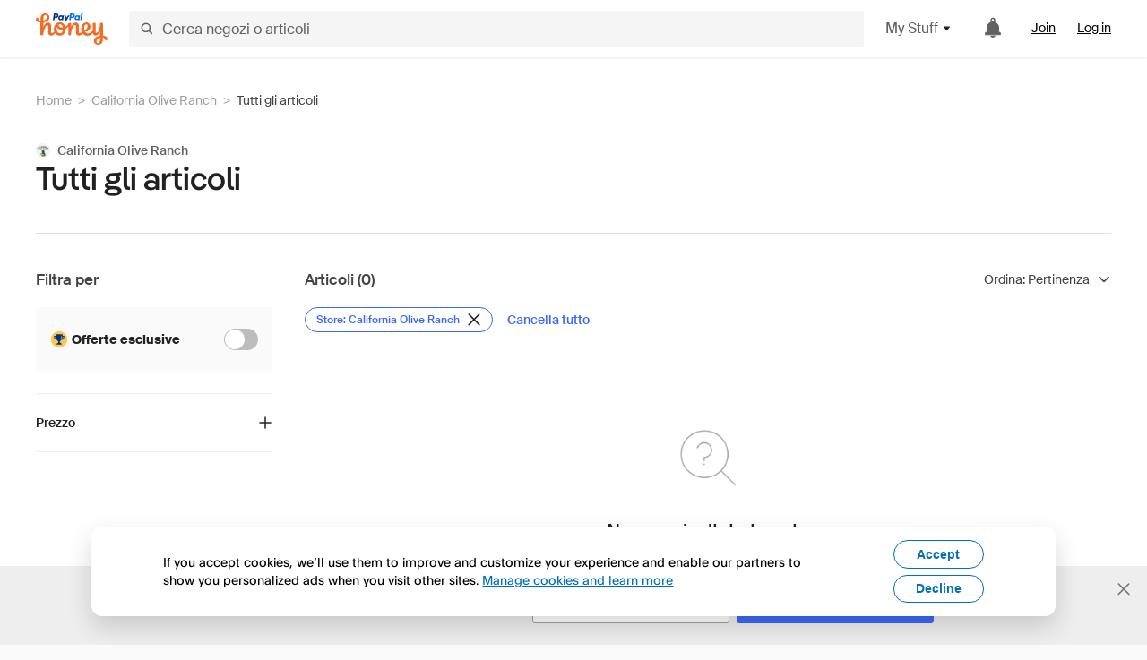

--- FILE ---
content_type: text/html; charset=utf-8
request_url: https://www.joinhoney.com/it/search?searchId=all_items&storeIds=317642405776904545
body_size: 21257
content:

    <!DOCTYPE html>
    <html lang="en">
      <head>
        <title data-react-helmet="true">Fai acquisti su  | Honey</title>
        <meta data-react-helmet="true" property="og:image" content="https://cdn.joinhoney.com/images/share/honey-money-falling.gif"/><meta data-react-helmet="true" property="og:locale" content="en_US"/><meta data-react-helmet="true" property="og:type" content="website"/><meta data-react-helmet="true" name="viewport" content="width=device-width, initial-scale=1, maximum-scale=5.0"/><meta data-react-helmet="true" name="twitter:card" content="summary_large_image"/><meta data-react-helmet="true" name="twitter:site" content="@honey"/><meta data-react-helmet="true" name="twitter:creator" content="@honey"/><meta data-react-helmet="true" property="og:title" content="Honey"/><meta data-react-helmet="true" property="og:site_name" content="Honey"/><meta data-react-helmet="true" name="description" content="Cerchiamo buoni su oltre 30.000 siti per aiutarti a risparmiare denaro"/><meta data-react-helmet="true" property="og:description" content="Cerchiamo buoni su oltre 30.000 siti per aiutarti a risparmiare denaro"/><meta data-react-helmet="true" name="keywords" content="codici promozionali, codice, sconti, buoni, promozioni, promo, promozione, offerta"/>
        <link data-react-helmet="true" rel="canonical" href="https://www.joinhoney.com/it/search"/>
        
        <meta name="p:domain_verify" content="676e6efc4c0cf78423aa11218268ac5e" />
        <meta charSet="utf-8" />
        <meta name="msapplication-TileColor" content="#f26c25" />
        <meta name="msapplication-config" content="https://cdn.joinhoney.com/images/favicon/browserconfig.xml" />
        <link rel="shortcut icon" href="https://cdn.joinhoney.com/images/favicon-32.png" sizes="32x32" />
        <link rel="icon" href="https://cdn.joinhoney.com/images/favicon-16.png" sizes="16x16" />
        <link rel="manifest" href="/site.webmanifest" />
        <link rel="mask-icon" href="https://cdn.joinhoney.com/images/favicon/safari-pinned-tab.svg" color="#f26c25" />
        <link rel="stylesheet" href="https://cdn.joinhoney.com/css/honey-font.min.css?v2" />
        <link rel="stylesheet" href="https://cdn.joinhoney.com/css/react-vis.css.gz" />
        <style type="text/css" id="jss-ssr">.icon-0-2-85 {}
.icon-d0-0-2-86 {}
.icon-d0-0-2-86 .h-icon div {
  display: flex;
  align-items: center;
  justify-content: center;
}
.icon-d0-0-2-86 div {
  width: 16px;
  height: 16px;
}
.icon-d0-0-2-86 * {
  vector-effect: non-scaling-stroke;
}
.icon-d0-0-2-86 .fill {
  fill: #616161;
}
.icon-d0-0-2-86 .stroke {
  stroke: #616161;
}
.icon-d1-0-2-87 {}
.icon-d1-0-2-87 .h-icon div {
  display: flex;
  align-items: center;
  justify-content: center;
}
.icon-d1-0-2-87 div {
  width: 16px;
  height: 16px;
}
.icon-d1-0-2-87 * {
  vector-effect: non-scaling-stroke;
}
.icon-d1-0-2-87 .fill {
  fill: #616161;
}
.icon-d1-0-2-87 .stroke {
  stroke: #616161;
}
.icon-d2-0-2-94 {}
.icon-d2-0-2-94 .h-icon div {
  display: flex;
  align-items: center;
  justify-content: center;
}
.icon-d2-0-2-94 div {
  width: 24px;
  height: 24px;
}
.icon-d2-0-2-94 * {
  vector-effect: non-scaling-stroke;
}
.icon-d2-0-2-94 .fill {
  fill: #212121;
}
.icon-d2-0-2-94 .stroke {
  stroke: #212121;
}
.icon-d3-0-2-120 {}
.icon-d3-0-2-120 .h-icon div {
  display: flex;
  align-items: center;
  justify-content: center;
}
.icon-d3-0-2-120 div {
  width: 24px;
  height: 24px;
}
.icon-d3-0-2-120 * {
  vector-effect: non-scaling-stroke;
}
.icon-d3-0-2-120 .fill {
  fill: #212121;
}
.icon-d3-0-2-120 .stroke {
  stroke: #212121;
}
.icon-d4-0-2-154 {}
.icon-d4-0-2-154 .h-icon div {
  display: flex;
  align-items: center;
  justify-content: center;
}
.icon-d4-0-2-154 div {
  width: 16px;
  height: 16px;
}
.icon-d4-0-2-154 * {
  vector-effect: non-scaling-stroke;
}
.icon-d4-0-2-154 .fill {
  fill: #212121;
}
.icon-d4-0-2-154 .stroke {
  stroke: #212121;
}
.icon-d5-0-2-164 {}
.icon-d5-0-2-164 .h-icon div {
  display: flex;
  align-items: center;
  justify-content: center;
}
.icon-d5-0-2-164 div {
  width: 16px;
  height: 16px;
}
.icon-d5-0-2-164 * {
  vector-effect: non-scaling-stroke;
}
.icon-d5-0-2-164 .fill {
  fill: #212121;
}
.icon-d5-0-2-164 .stroke {
  stroke: #212121;
}
.icon-d6-0-2-192 {}
.icon-d6-0-2-192 .h-icon div {
  display: flex;
  align-items: center;
  justify-content: center;
}
.icon-d6-0-2-192 div {
  width: 16px;
  height: 16px;
}
.icon-d6-0-2-192 * {
  vector-effect: non-scaling-stroke;
}
.icon-d6-0-2-192 .fill {
  fill: #424242;
}
.icon-d6-0-2-192 .stroke {
  stroke: #424242;
}
.icon-d7-0-2-200 {}
.icon-d7-0-2-200 .h-icon div {
  display: flex;
  align-items: center;
  justify-content: center;
}
.icon-d7-0-2-200 div {
  width: 16px;
  height: 16px;
}
.icon-d7-0-2-200 * {
  vector-effect: non-scaling-stroke;
}
.icon-d7-0-2-200 .fill {
  fill: #424242;
}
.icon-d7-0-2-200 .stroke {
  stroke: #424242;
}
.btnContentContainer-0-2-13 {
  width: 100%;
  display: flex;
  align-items: center;
  justify-content: center;
}
.btn-0-2-14 {
  cursor: pointer;
  height: 40px;
  outline: none;
  padding: 0px 16px;
  box-shadow: none;
  transition: 0.2s;
  text-shadow: none;
  user-select: none;
  border-style: solid;
  border-width: 1px;
  border-radius: 3px;
}
.btn-0-2-14:focus {
  outline: 1px auto -webkit-focus-ring-color;
  outline-offset: 2px;
}
.btn-0-2-14:focus:not(:focus-visible) {
  outline: 0;
}
.btn-0-2-14:focus-visible {
  outline-offset: 4px;
}
.btn-0-2-14:active {
  outline: none;
}
.btn-0-2-14 .btnCopy-0-2-29 {
  font-size: 14px;
}
.btn-0-2-14:before {
  content: none !important;
}
.btn-0-2-14:after {
  content: none !important;
}
.btn24-0-2-15 {
  height: 24px;
  padding: 0px 8px;
}
.btn24-0-2-15 .btnCopy-0-2-29 {
  font-size: 12px;
}
.btn32-0-2-16 {
  height: 32px;
  padding: 0px 12px;
}
.btn48-0-2-17 {
  height: 48px;
}
.btn48-0-2-17 .btnCopy-0-2-29 {
  font-size: 16px;
}
.btn56-0-2-18 {
  height: 56px;
  padding: 0px 24px;
}
.btn56-0-2-18 .btnCopy-0-2-29 {
  font-size: 17px;
}
.btnAnchor-0-2-19 {
  display: inline-flex;
  align-items: center;
  text-decoration: none;
}
.btnBlock-0-2-20 {
  display: block;
}
.unstyled-0-2-21 {
  color: inherit;
  border: none;
  cursor: pointer;
  margin: 0;
  display: inline-block;
  padding: 0;
  font-size: inherit;
  background: none;
  transition: 0.2s;
  font-weight: inherit;
  text-decoration: inherit;
}
.unstyled-0-2-21:focus {
  outline: 1px auto -webkit-focus-ring-color;
  outline-offset: 2px;
}
.unstyled-0-2-21:focus:not(:focus-visible) {
  outline: 0;
}
.unstyled-0-2-21:focus-visible {
  outline: 1px auto -webkit-focus-ring-color;
  outline-offset: 2px;
}
.primary-0-2-22 {
  border-color: #cc4b06;
  background-color: #cc4b06;
}
.primary-0-2-22:hover {
  border-color: #f26c25;
  background-color: #f26c25;
}
.primary-0-2-22:active {
  border-color: #aa420b;
  background-color: #aa420b;
}
.secondary-0-2-23 {
  border-color: #3d68fb;
  background-color: #3d68fb;
}
.secondary-0-2-23:hover {
  border-color: #6083fb;
  background-color: #6083fb;
}
.secondary-0-2-23:active {
  border-color: #3256ce;
  background-color: #3256ce;
}
.secondary-ghost-0-2-24 {
  border-color: #3d68fb;
  background-color: #ffffff;
}
.secondary-ghost-0-2-24:hover {
  border-color: #3d68fb;
  background-color: #3d68fb;
}
.secondary-ghost-0-2-24:active {
  border-color: #6083fb;
  background-color: #6083fb;
}
.secondary-ghost-0-2-24 .btnCopy-0-2-29 {
  color: #3d68fb;
}
.secondary-ghost-0-2-24:hover .btnCopy-0-2-29 {
  color: #ffffff;
}
.secondary-ghost-0-2-24:hover path {
  fill: #ffffff !important;
  stroke: #ffffff !important;
  transition: 0.2s;
}
.third-0-2-25 {
  border-color: #9e9e9e;
  background-color: #ffffff;
}
.third-0-2-25:hover {
  border-color: #616161;
  background-color: #f5f5f5;
}
.third-0-2-25:active {
  border-color: #757575;
  background-color: #ffffff;
}
.third-0-2-25 .btnCopy-0-2-29 {
  color: #212121;
}
.third-0-2-25:active .btnCopy-0-2-29 {
  color: #000000;
}
.third-light-0-2-26 {
  border-color: #f5f5f5;
  background-color: transparent;
}
.third-light-0-2-26:hover {
  opacity: 0.85;
}
.gold-0-2-27 {
  border-color: #ffc74f;
  background-color: #ffc74f;
}
.gold-0-2-27 .btnCopy-0-2-29 {
  color: #212121;
}
.gold-0-2-27:hover {
  border-color: #ffd272;
  background-color: #ffd272;
}
.gold-0-2-27:active {
  border-color: #edb235;
  background-color: #edb235;
}
.borderNone-0-2-28 {
  border: none !important;
}
.btnCopy-0-2-29 {
  color: #ffffff;
  order: 2;
  overflow: hidden;
  font-style: normal;
  transition: 0.2s;
  font-family: SuisseIntl, BlinkMacSystemFont, "Segoe UI", Roboto, Helvetica, Arial, sans-serif, "Apple Color Emoji", "Segoe UI Emoji", "Segoe UI Symbol";
  font-weight: 600;
  text-shadow: none !important;
  white-space: nowrap;
  font-stretch: normal;
  text-overflow: ellipsis;
  letter-spacing: normal;
  text-transform: none !important;
}
.flexible-0-2-30 {
  width: 100%;
  overflow: hidden;
}
.btnIcon-0-2-31 {
  order: 1;
  display: flex;
  margin-right: 8px;
}
.btnIconOnly-0-2-32 {
  margin-right: initial;
}
.btnIconRight-0-2-33 {
  order: 3;
  display: flex;
  margin-left: 8px;
  margin-right: initial;
}
.loadingStatus-0-2-34 {
  border-color: #bdbdbd !important;
  pointer-events: none;
  background-color: #ffffff !important;
}
.loadingStatus-0-2-34:hover {
  border-color: #bdbdbd !important;
  background-color: #ffffff !important;
}
.loadingStatus-0-2-34 .btnCopy-0-2-29 {
  color: #bdbdbd;
}
.loadingStatus-0-2-34 .h-fill {
  color: #bdbdbd;
}
.successStatus-0-2-35 {
  border-color: #008556 !important;
  pointer-events: none;
  background-color: #ffffff !important;
}
.successStatus-0-2-35:hover {
  border-color: #008556 !important;
  background-color: #ffffff !important;
}
.successStatus-0-2-35 .btnCopy-0-2-29 {
  color: #008556;
}
.successStatus-0-2-35 .h-fill {
  color: #008556;
}
.failedStatus-0-2-36 {
  border-color: #d14444 !important;
  pointer-events: none;
  background-color: #ffffff !important;
}
.failedStatus-0-2-36:hover {
  border-color: #d14444 !important;
  background-color: #ffffff !important;
}
.failedStatus-0-2-36 .btnCopy-0-2-29 {
  color: #d14444;
}
.failedStatus-0-2-36 .h-fill {
  color: #d14444;
}
.disabledStatus-0-2-37 {
  border-color: #bdbdbd !important;
  pointer-events: none;
  background-color: #bdbdbd !important;
}
.disabledStatus-0-2-37:hover {
  border-color: #bdbdbd !important;
  background-color: #bdbdbd !important;
}
.disabledStatus-0-2-37 .btnCopy-0-2-29 {
  color: #ffffff;
}
.disabledStatus-0-2-37 .h-fill {
  color: #ffffff;
}
.closeButton-0-2-11 {
  top: 4px;
  right: 4px;
  width: 44px;
  border: none;
  cursor: pointer;
  height: 44px;
  display: flex;
  padding: 0;
  z-index: 1;
  position: absolute;
  background: none;
  transition: 0.2s;
  align-items: center;
  border-radius: 3px;
  justify-content: center;
}
.closeButton-0-2-11:focus {
  outline: 1px auto -webkit-focus-ring-color;
  outline-offset: 2px;
}
.closeButton-0-2-11:focus:not(:focus-visible) {
  outline: 0;
}
.closeButton-0-2-11:focus-visible {
  outline-offset: 0;
}
.closeButton-0-2-11:hover {
  background-color: rgba(0, 0, 0, 0.03);
}
.closeButton-0-2-11:active {
  background-color: rgba(0, 0, 0, 0.08);
}
.compact-0-2-12 {
  width: 32px;
  height: 32px;
}
.collapsible-0-2-155 {
  overflow: hidden;
}
.collapsible-0-2-155.collapsed {
  opacity: 0;
  visibility: hidden;
}
.collapsible-0-2-155.entered {
  height: auto;
  opacity: 1;
  overflow: visible;
  min-height: auto;
}
.collapsible-d0-0-2-156 {
  height: 0px;
  min-height: 0px;
  transition: height 400ms ease-in-out , opacity 400ms ease-in-out;
}
.collapsible-d1-0-2-165 {
  height: 0px;
  min-height: 0px;
  transition: height 400ms ease-in-out , opacity 400ms ease-in-out;
}
.container-0-2-66 {
  margin: 0px auto;
  padding: 24px 16px 0;
  max-width: 1360px;
}
@media (min-width: 768px) {
  .container-0-2-66 {
    margin: 0px auto;
    padding: 32px 24px 0;
  }
}
@media (min-width: 1024px) {
  .container-0-2-66 {
    margin: 0px auto;
    padding: 48px 40px 0;
  }
}
  .infinite-0-2-67 {
    max-width: initial;
  }
  .noPaddingTopBottom-0-2-68 {
    padding-top: 0px;
    padding-bottom: 0px;
  }
@media (min-width: 768px) {
  .noPaddingTopBottom-0-2-68 {
    padding-top: 0px;
    padding-bottom: 0px;
  }
}
@media (min-width: 1024px) {
  .noPaddingTopBottom-0-2-68 {
    padding-top: 0px;
    padding-bottom: 0px;
  }
}
@media (min-width: 1024px) {
  .noPaddingLeftRightDesktop-0-2-69 {
    padding-left: 0px;
    padding-right: 0px;
  }
}
@media (min-width: 768px) and (max-width: 1023px) {
  .noPaddingLeftRightTablet-0-2-70 {
    padding-left: 0px;
    padding-right: 0px;
  }
}
@media (max-width: 767px) {
  .noPaddingLeftRightMobile-0-2-71 {
    padding-left: 0px;
    padding-right: 0px;
  }
}
  .inputActionText-0-2-175 {
    color: #3d68fb;
    opacity: 1;
    font-size: 11px;
    text-align: right;
    transition: 0.2s;
    font-weight: 600;
    line-height: 15px;
    margin-left: 5px;
    text-decoration: underline;
  }
  .inputActionText-0-2-175.invis {
    margin: 0px;
    opacity: 0;
  }
  .inputActionText-0-2-175:hover {
    color: #6083fb;
  }
  .inputActionText-0-2-175:active {
    color: #3256ce;
  }
  .inputForm-0-2-176 {
    color: #212121;
    width: 100%;
    border: 1px solid #bdbdbd;
    height: 100%;
    outline: none;
    padding: 0px 12px 0px 10px;
    font-size: 14px;
    transition: 0.2s all, 0s border, 0s padding;
    font-weight: 500;
    border-radius: 3px;
    -webkit-appearance: none;
  }
  .inputForm-0-2-176.success {
    border-color: #00c57d;
    padding-right: 26px;
  }
  .inputForm-0-2-176.failed {
    border-color: #ff5252;
    padding-right: 26px;
  }
  .inputForm-0-2-176.submitted {
    color: #616161;
  }
  .inputForm-0-2-176.required {
    padding-left: 19px;
  }
  .inputForm-0-2-176.size32 {
    height: 32px;
    padding-left: 8px;
  }
  .inputForm-0-2-176.size40 {
    height: 40px;
    padding-top: initial;
    padding-left: 8px;
  }
  .inputForm-0-2-176.size48 {
    height: 48px;
    font-size: 16px;
    padding-top: initial;
  }
  .inputForm-0-2-176.size56 {
    height: 56px;
    font-size: 16px;
    padding-top: initial;
  }
  .inputForm-0-2-176.size88 {
    height: 88px;
    resize: none;
    padding-top: 8px;
  }
  .inputForm-0-2-176.disabled {
    background-color: #eeeeee;
  }
  .inputForm-0-2-176:focus {
    border-color: #212121;
    border-width: 2px;
    padding-left: 9px;
  }
  .inputForm-0-2-176:-webkit-autofill {
    -webkit-box-shadow: 0 0 0px 1000px white inset;
  }
  .inputForm-0-2-176:focus.size40 ~ .inputLabelContainer-0-2-179 {
    top: 12px;
    color: #757575;
    font-size: 14px;
  }
  .inputForm-0-2-176:focus.size48 ~ .inputLabelContainer-0-2-179 {
    top: 15px;
    color: #757575;
    font-size: 14px;
  }
  .inputForm-0-2-176:focus.size56 ~ .inputLabelContainer-0-2-179 {
    top: 17px;
    color: #757575;
    font-size: initial;
  }
  .inputForm-0-2-176:focus.size88 ~ .inputLabelContainer-0-2-179 {
    top: 8px;
    color: #757575;
    font-size: 14px;
  }
  .inputForm-0-2-176:focus.success {
    border-color: #00c57d;
  }
  .inputForm-0-2-176:focus.failed {
    border-color: #ff5252;
  }
  .inputForm-0-2-176:focus.failed.size40 ~ .inputLabelContainer-0-2-179 {
    color: #ff5252;
  }
  .inputForm-0-2-176:focus.failed.size48 ~ .inputLabelContainer-0-2-179 {
    color: #ff5252;
  }
  .inputForm-0-2-176:focus.failed.size56 ~ .inputLabelContainer-0-2-179 {
    color: #ff5252;
  }
  .inputForm-0-2-176:focus.failed.size88 ~ .inputLabelContainer-0-2-179 {
    color: #ff5252;
  }
  .inputForm-0-2-176:focus.success.size40 ~ .inputLabelContainer-0-2-179 {
    color: #00c57d;
  }
  .inputForm-0-2-176:focus.success.size48 ~ .inputLabelContainer-0-2-179 {
    color: #00c57d;
  }
  .inputForm-0-2-176:focus.success.size56 ~ .inputLabelContainer-0-2-179 {
    color: #00c57d;
  }
  .inputForm-0-2-176:focus.success.size88 ~ .inputLabelContainer-0-2-179 {
    color: #00c57d;
  }
  .inputForm-0-2-176:focus.keepLabel.size40 ~ .inputLabelContainer-0-2-179 {
    top: 5px;
    font-size: 11px;
  }
  .inputForm-0-2-176:focus.keepLabel.size48 ~ .inputLabelContainer-0-2-179 {
    top: 5px;
    font-size: 12px;
  }
  .inputForm-0-2-176:focus.keepLabel.size56 ~ .inputLabelContainer-0-2-179 {
    top: 9px;
    font-size: 12px;
  }
  .inputForm-0-2-176:focus.keepLabel.size88 ~ .inputLabelContainer-0-2-179 {
    font-size: 12px;
  }
  .inputForm-0-2-176.size88.required {
    padding-left: 20px;
  }
  .inputForm-0-2-176.size88.keepLabel {
    padding-top: 26px;
  }
  .inputForm-0-2-176.size88.keepLabel.required {
    padding-left: 10px;
  }
  .inputForm-0-2-176.size56.required {
    padding-left: 20px;
  }
  .inputForm-0-2-176.size56.keepLabel {
    padding-top: 18px;
  }
  .inputForm-0-2-176.size56.keepLabel.required {
    padding-left: 10px;
  }
  .inputForm-0-2-176.size48.required {
    padding-left: 18px;
  }
  .inputForm-0-2-176.size48.keepLabel {
    padding-top: 15px;
  }
  .inputForm-0-2-176.size48.keepLabel.required {
    padding-left: 10px;
  }
  .inputForm-0-2-176.size40.required {
    padding-left: 17px;
  }
  .inputForm-0-2-176.size40.keepLabel {
    padding-top: 13px;
  }
  .inputForm-0-2-176.size40.keepLabel.required {
    padding-left: 10px;
  }
  .inputForm-0-2-176.size32.required {
    padding-left: 17px;
  }
  .inputHintContainer-0-2-177 {
    display: flex;
    margin-top: 2px;
    justify-content: space-between;
  }
  .inputHintText-0-2-178 {
    color: #ff5252;
    opacity: 1;
    overflow: hidden;
    font-size: 11px;
    transition: 0.2s;
    font-weight: 500;
    line-height: 15px;
    user-select: none;
    white-space: nowrap;
  }
  .inputHintText-0-2-178.invis {
    height: 15px;
    opacity: 0;
  }
  .inputLabelContainer-0-2-179 {
    left: 0px;
    color: #757575;
    width: calc(100% - 11px);
    display: flex;
    opacity: 1;
    overflow: hidden;
    position: absolute;
    font-size: 16px;
    transition: 0.2s;
    align-items: flex-start;
    user-select: none;
    padding-left: 11px;
    pointer-events: none;
  }
  .inputLabelContainer-0-2-179.size32 {
    top: 6px;
    width: calc(100% - 8px);
    font-size: 14px;
    padding-left: 8px;
  }
  .inputLabelContainer-0-2-179.size40 {
    top: 12px;
    font-size: 14px;
    padding-left: 8px;
  }
  .inputLabelContainer-0-2-179.size48 {
    top: 15px;
    font-size: 14px;
  }
  .inputLabelContainer-0-2-179.size56 {
    top: 17px;
  }
  .inputLabelContainer-0-2-179.size88 {
    top: 8px;
    font-size: 14px;
  }
  .inputLabelContainer-0-2-179.raised {
    top: 8px;
    font-size: 12px;
  }
  .inputLabelContainer-0-2-179.success {
    color: #00c57d;
  }
  .inputLabelContainer-0-2-179.failed {
    color: #ff5252;
  }
  .inputLabelContainer-0-2-179.raised.submitted {
    color: #9e9e9e;
  }
  .inputLabelContainer-0-2-179.size56.raised {
    top: 9px;
  }
  .inputLabelContainer-0-2-179.size48.raised {
    top: 7px;
  }
  .inputLabelContainer-0-2-179.size40.raised {
    top: 5px;
    font-size: 11px;
    line-height: 12px;
  }
  .inputLabelStar-0-2-180 {
    color: #ff5252;
    font-size: inherit;
    font-weight: 500;
    padding-top: 3px;
    margin-right: 2px;
  }
  .inputLabelStar-0-2-180.success {
    color: #00c57d;
  }
  .inputLabelStar-0-2-180.disabled {
    color: #9e9e9e;
  }
  .inputLabelText-0-2-181 {
    color: inherit;
    opacity: 1;
    font-size: inherit;
    font-weight: 500;
    white-space: nowrap;
  }
  .inputLabelText-0-2-181.invis {
    opacity: 0;
  }
  .inputLabelText-0-2-181.focused {
    opacity: 0;
    transition: 0.2s;
  }
  .inputLabelText-0-2-181.focused.keepLabel {
    opacity: 1;
    transition: initial;
  }
  .inputLabelText-0-2-181.focused.size32 {
    opacity: 0;
    transition: 0.2s;
  }
  .inputMain-0-2-182 {
    width: 100%;
    display: flex;
    position: relative;
    transition: 0.2s;
  }
  .inputStatusIcon-0-2-183 {
    right: 12px;
    position: absolute;
    user-select: none;
  }
  .inputStatusIcon-0-2-183.size32 {
    top: 8px;
    right: 8px;
  }
  .inputStatusIcon-0-2-183.size40 {
    top: 12px;
  }
  .inputStatusIcon-0-2-183.size48 {
    top: 15px;
  }
  .inputStatusIcon-0-2-183.size56 {
    top: 20px;
  }
  .inputStatusIcon-0-2-183.size88 {
    top: 8px;
  }
  .inputStatusIcon-0-2-183.size32 .loading-icon {
    margin-top: 1px;
  }
  .inputStatusIcon-0-2-183.size32 .v2-icon-check-16 {
    margin-top: 1px;
  }
  .inputStatusIcon-0-2-183.size32 .v2-icon-i-16 {
    margin-top: 1px;
  }
  .inputStatusIcon-0-2-183.size32 .v2-icon-warning-mini-16 {
    margin-top: 1px;
  }
  .logo-0-2-72 {
    display: flex;
    align-items: center;
  }
  .logo-0-2-72 a {
    transition: 0.2s;
    text-decoration: none;
  }
  .logoLink-0-2-73:hover {
    opacity: 0.9;
  }
  .full-0-2-74 {
    display: none;
  }
@media (min-width: 414px) {
  .full-0-2-74 {
    display: flex;
  }
}
  .h-0-2-75 {
    display: flex;
  }
@media (min-width: 414px) {
  .h-0-2-75 {
    display: none;
  }
}
  .dot-0-2-76 {
    width: 2px;
    height: 2px;
    margin: 0px 8px 0px 6px;
    border-radius: 50%;
    background-color: #bdbdbd;
  }
  .subBrandName-0-2-77 {
    color: #9e9e9e;
    font-size: 11px;
    transition: 0.2s;
    font-weight: 500;
    letter-spacing: 1.65px;
    text-transform: uppercase;
  }
  .subBrandName-0-2-77:hover {
    color: #bdbdbd;
  }
@keyframes keyframes-selectRadio-0-2-159 {
  40% {
    transform: scale(1.5, 1.5);
    transform-origin: center center;
  }
  80% {
    transform: scale(0.8, 0.8);
    transform-origin: center center;
  }
}
  .radioButtonContainer-0-2-160 {
    cursor: pointer;
    display: flex;
    position: relative;
    margin-bottom: 14px;
  }
  .radioButtonContainer-0-2-160:last-child {
    margin-bottom: 0;
  }
  .radioButtonInput-0-2-161 {
    top: 0;
    left: 0;
    width: 100%;
    cursor: inherit;
    height: 100%;
    margin: 0;
    opacity: 0;
    padding: 0;
    z-index: 1;
    position: absolute;
  }
  .radioButtonInput-0-2-161:disabled {
    cursor: not-allowed;
  }
  .radioButtonInput-0-2-161:hover:not([disabled]) ~ .radioButtonLabel-0-2-162:before {
    border-color: #3d68fb;
  }
  .radioButtonInput-0-2-161:focus:not(:focus-visible) ~ .radioButtonLabel-0-2-162:before {
    outline: none;
  }
  .radioButtonInput-0-2-161:focus-visible ~ .radioButtonLabel-0-2-162:before {
    outline: 1px auto -webkit-focus-ring-color;
    outline-offset: 2px;
  }
  .radioButtonInput-0-2-161:checked ~ .radioButtonLabel-0-2-162 {
    color: #212121;
  }
  .radioButtonInput-0-2-161:checked ~ .radioButtonLabel-0-2-162:before {
    border-color: #3d68fb;
  }
  .radioButtonInput-0-2-161:checked ~ .radioButtonLabel-0-2-162:after {
    top: 6px;
    left: 6px;
    width: 6px;
    height: 6px;
    opacity: 1;
    position: absolute;
    border-radius: 50%;
    animation-name: keyframes-selectRadio-0-2-159;
    background-color: #3d68fb;
    animation-duration: 0.4s;
    animation-direction: normal;
    animation-iteration-count: 1;
  }
  .radioButtonLabel-0-2-162 {
    color: #616161;
    display: inline-block;
    position: relative;
    font-size: 14px;
    font-weight: 500;
    line-height: 18px;
    padding-left: 24px;
    padding-right: 20px;
  }
  .radioButtonLabel-0-2-162:before {
    top: 0;
    left: 0;
    width: 18px;
    border: 1px solid #757575;
    height: 18px;
    content: "";
    position: absolute;
    box-sizing: border-box;
    text-align: center;
    border-radius: 50%;
    background-color: #ffffff;
  }
  .radioButtonLabel-0-2-162:after {
    top: 6px;
    left: 6px;
    width: 6px;
    height: 6px;
    content: "";
    opacity: 0;
    position: absolute;
    box-sizing: border-box;
    transition: all 0.1s ease;
    border-radius: 50%;
    background-color: #3d68fb;
  }
  .radioButtonLabel-0-2-162.disabledRadio {
    color: #9e9e9e;
  }
  .radioButtonLabel-0-2-162.disabledRadio:before {
    border: 1px solid #bdbdbd;
  }
  .radioGroup-0-2-158 {
    display: flex;
    flex-direction: column;
  }
  .radioGroup-0-2-158.radioGroupHorizontal {
    flex-direction: row;
  }
  .skip-0-2-41 {
    top: 80px;
    left: -150px;
    color: #424242;
    padding: 12px 16px;
    z-index: 101;
    position: fixed;
    font-size: 14px;
    box-shadow: 0px 4px 20px rgba(0, 0, 0, 0.18);
    transition: 0.2s;
    font-weight: 600;
    border-radius: 3px;
    text-decoration: none;
    background-color: #ffffff;
  }
  .skip-0-2-41:hover {
    cursor: pointer;
    box-shadow: 0px 4px 20px rgba(0, 0, 0, 0.30);
  }
  .skip-0-2-41:focus {
    left: 40px;
  }
  .copy-0-2-1 {
    color: #424242;
    max-width: 793px;
    text-align: justify;
  }
@media (min-width: 768px) {
  .copy-0-2-1 {
    padding-right: 45px;
  }
}
@media (min-width: 768px) {
  .closeBtn-0-2-2 {
    top: auto;
    flex: 1;
    margin-right: 12px;
  }
}
  .banner-0-2-3 {
    width: 100%;
    bottom: 0;
    padding: 20px;
    z-index: 1000;
    position: fixed;
    background-color: #eeeeee;
  }
@media (min-width: 768px) {
  .banner-0-2-3 {
    display: flex;
    align-items: center;
    justify-content: space-between;
  }
}
  .alertIcon-0-2-4 {
    display: flex;
    margin-bottom: 20px;
    padding-bottom: 3px;
    justify-content: center;
  }
@media (min-width: 768px) {
  .alertIcon-0-2-4 {
    margin: 0 17.5px 0 0;
    align-items: center;
  }
}
@media (min-width: 768px) {
  .copyContainer-0-2-5 {
    flex: 6;
    display: flex;
    justify-content: center;
  }
}
@media (min-width: 1024px) {
  .copyContainer-0-2-5 {
    flex: 5;
  }
}
  .main-0-2-6 {
    left: 0px;
    width: 100%;
    bottom: 0px;
    z-index: 100;
    position: fixed;
    background-color: #eeeeee;
  }
  .content-0-2-7 {
    display: flex;
    flex-direction: column;
    padding-bottom: 24px;
  }
@media (min-width: 1024px) {
  .content-0-2-7 {
    flex-direction: row;
    justify-content: center;
  }
}
  .title-0-2-8 {
    color: #424242;
    width: 259px;
    margin: auto;
    text-align: center;
    padding-top: 24px;
  }
@media (min-width: 1024px) {
  .title-0-2-8 {
    width: auto;
    margin: 0px;
    padding-top: 33px;
  }
}
  .noButton-0-2-9 {
    width: 220px;
    margin: 16px auto 11px;
  }
@media (min-width: 1024px) {
  .noButton-0-2-9 {
    margin: 24px 0px 0px 20px;
  }
}
  .yesButton-0-2-10 {
    width: 220px;
    margin: auto;
  }
@media (min-width: 1024px) {
  .yesButton-0-2-10 {
    margin: 24px 0px 0px 8px;
  }
}
  .selectorContainer-0-2-236 {
    cursor: pointer;
    display: flex;
  }
  .containerDisabled-0-2-237 {
    cursor: auto;
  }
  .countryName-0-2-238 {  }
  .languageName-0-2-239 {  }
  .textStyle-0-2-240 {  }
  .countryName-d0-0-2-241 {
    color: #212121;
    border-right: 1px solid #e0e0e0;
    padding-right: 12px;
  }
  .languageName-d1-0-2-242 {
    color: #212121;
    padding-left: 12px;
  }
  .languageSelector-0-2-208 {
    transition: 0.2s;
    padding-right: 83px;
  }
@media (min-width: 1360px) {
  .languageSelector-0-2-208 {
    padding-right: 206px;
  }
}
@media (max-width: 899px) {
  .main-0-2-209 {
    display: none;
  }
}
  .mainPadding-0-2-210 {
    padding-top: 80px;
  }
@media (max-width: 899px) {
  .floating-0-2-211 {
    display: none;
  }
}
  .floatingPadding-0-2-212 {
    padding-top: 160px;
  }
  .searchBoxTextOverrideWrapper-0-2-78 {
    display: flex;
    flex-direction: row;
  }
  .searchBoxTextOverrideWrapper-0-2-78 input {
    font-size: 16px !important;
    transition: none;
  }
  .searchBoxTextOverrideWrapper-0-2-78 input:focus {  }
  .searchInputContainer-0-2-79 {
    width: 100%;
  }
  .searchBoxTextOverrideWrapper-d0-0-2-80 {
    border: none;
    border-radius: 0;
  }
  .searchBoxTextOverrideWrapper-d0-0-2-80 input {
    border-collapse: separate !important;
    border-radius: 3 !important;
  }
  .searchBoxTextOverrideWrapper-d0-0-2-80 input:focus {
    border: 1px solid #bdbdbd;
  }
  .overlay-0-2-88 {
    left: 50%;
    right: 50%;
    width: 100vw;
    height: 100vh;
    opacity: 1;
    z-index: 99;
    position: fixed;
    margin-top: 12px;
    transition: visibility, opacity .1s ease;
    visibility: visible;
    margin-left: -50vw;
    margin-right: -50vw;
    background-color: rgba(0,0,0,.25);
  }
  .overlayHidden-0-2-89 {
    opacity: 0;
    visibility: hidden;
  }
  .popoverRoot-0-2-90 {
    left: 50%;
    right: 50%;
    width: 100vw;
    z-index: 100;
    position: absolute;
    margin-left: -50vw;
    margin-right: -50vw;
  }
@media (min-width: 768px) {
  .popoverRoot-0-2-90 {
    left: auto;
    right: auto;
    width: 616px;
    margin-left: auto;
    margin-right: auto;
  }
}
@media (min-width: 1360px) {
  .popoverRoot-0-2-90 {
    width: 912px;
  }
}
@media (min-width: 1575px) {
  .popoverRoot-0-2-90 {
    width: 1208px;
  }
}
@media (min-width: 1856px) {
  .popoverRoot-0-2-90 {
    width: 1504px;
  }
}
  .content-0-2-148 {
    color: #616161;
    padding: 0 24px 20px;
  }
  .root-0-2-149 {
    color: #212121;
    border: 1px solid #e0e0e0;
  }
  .root-0-2-149:first-child {
    border-top-left-radius: 3px;
    border-top-right-radius: 3px;
  }
  .root-0-2-149:last-child {
    border-bottom-left-radius: 3px;
    border-bottom-right-radius: 3px;
  }
  .root-0-2-149:not(:last-child) {
    border-bottom: none;
  }
  .title-0-2-150 {
    color: #212121;
    font-size: 16px;
    line-height: 20px;
  }
  .trigger-0-2-151 {
    width: 100%;
    display: flex;
    padding: 16px 20px;
    justify-content: space-between;
    background-color: unset;
  }
@media (min-width: 768px) {
  .trigger-0-2-151 {
    padding: 20px 24px;
  }
}
  .disabled-0-2-152 {
    color: #757575;
    cursor: none;
    pointer-events: none;
  }
  .title-d0-0-2-153 {
    font-weight: 500;
  }
  .title-d1-0-2-163 {
    font-weight: 500;
  }
  .root-0-2-143 {
    background-color: #ffffff;
  }
@keyframes keyframes-shimmer-0-2-201 {
  0% {
    background-position: 100% 0;
  }
  100% {
    background-position: -100% 0;
  }
}
  .productCardSkeleton-0-2-202 {
    flex: 1 0 auto;
    width: 100%;
    height: auto;
    display: flex;
    background: #ffffff;
    border-radius: 3px;
    flex-direction: column;
  }
  .imageBox-0-2-203 {
    width: 100%;
    animation: keyframes-shimmer-0-2-201 2s ease-in-out infinite;
    background: #f5f5f5;
    margin-bottom: 18px;
    padding-bottom: 100%;
    background-size: 200% 100%;
    background-image: linear-gradient(90deg, #f5f5f5, #e0e0e0, #f5f5f5);
  }
  .textLine-0-2-204 {
    width: 30%;
    height: 8px;
    animation: keyframes-shimmer-0-2-201 2s ease-in-out infinite;
    background: #f5f5f5;
    margin-bottom: 12px;
    background-size: 200% 100%;
    background-image: linear-gradient(90deg, #f5f5f5, #e0e0e0, #f5f5f5);
  }
  .textLineLong-0-2-205 {
    width: 90%;
  }
  .text-0-2-197 {
    color: #424242;
  }
  .highlight-0-2-198 {
    color: #f26c25;
  }
  .arrow-0-2-199 {
    margin-left: 8px;
  }
  .sortDropdown-0-2-193 {
    cursor: pointer;
    display: block;
    position: relative;
  }
  .button-0-2-194 {
    display: flex;
    outline: none;
    padding: 0;
    position: relative;
    text-align: center;
    align-items: center;
    justify-content: center;
    background-color: transparent;
  }
  .button-0-2-194:focus-visible {
    outline: revert;
  }
  .wrapper-0-2-195 {
    top: 16px;
    right: 0;
    z-index: 200;
    position: absolute;
    padding-top: 5px;
  }
  .popUp-0-2-196 {
    width: 185px;
    display: flex;
    padding: 20px 15px;
    box-shadow: 0px 4px 20px 0px rgba(0, 0, 0, 0.18);
    align-items: flex-start;
    border-radius: 5px;
    flex-direction: column;
    justify-content: space-around;
    background-color: #ffffff;
  }
  .giftIcon-0-2-91 {
    top: -3px;
    display: inline-block;
    position: relative;
    margin-left: -8px;
    margin-right: 8px;
    vertical-align: middle;
  }
  .referralText-0-2-92 {
    color: #f26c25;
  }
  .referralCountNumber-0-2-93 {
    font-weight: 800;
  }
  .languageSelector-0-2-42 {
    margin-top: 18px;
  }
  .main-0-2-38 {
    display: flex;
    position: relative;
    flex-direction: column;
  }
  .main-0-2-38.sticky {
    padding-top: 64px;
  }
  .content-0-2-39 {
    flex: 1 1 auto;
    display: flex;
    flex-direction: column;
    justify-content: space-between;
  }
  .whiteBg-0-2-40 {
    background-color: #ffffff;
  }
  .content-0-2-144 {
    padding-left: 0;
    padding-right: 0;
  }
  .root-0-2-145 {
    border-left: none;
    border-color: #eeeeee;
    border-right: none;
  }
  .trigger-0-2-146 {
    padding: 24px 0;
  }
  .hasInputUnits-0-2-172 input.size40 {
    padding-left: 19px;
  }
  .inputUnit-0-2-173 {
    left: 10px;
    bottom: 7px;
    z-index: 1;
    position: absolute;
  }
  .inputUnit-0-2-173.hidden {
    display: none;
  }
  .root-0-2-174 {
    display: flex;
    position: relative;
    align-items: center;
  }
  .errorContainer-0-2-166 {
    height: 32px;
    display: flex;
    justify-content: space-between;
  }
  .errorText-0-2-167 {
    color: #ff5252;
    width: 45%;
  }
  .horizontalDivider-0-2-168 {
    width: 8px;
    height: 1px;
    margin-left: 12px;
    margin-right: 12px;
    border-bottom: 1px solid #bdbdbd;
  }
@media (min-width: 768px) {
  .inputContainer-0-2-169 {
    width: 45%;
  }
}
  .inputsContainer-0-2-170 {
    display: flex;
    margin-top: 20px;
    align-items: center;
  }
@media (min-width: 768px) {
  .inputsContainer-0-2-170 {
    justify-content: space-between;
  }
}
  .inputsContainer-0-2-170 .invis {
    display: none;
  }
  .inputUnit-0-2-171.hidden {
    display: none;
  }
  .container-0-2-157 {
    width: 185px;
    cursor: pointer;
    display: block;
    position: relative;
  }
@media (min-width: 1024px) {
  .container-0-2-157 {
    display: none;
  }
}
  .activeOption-0-2-138 {
    color: #f26c25;
  }
  .categoryFilter-0-2-139 {
    overflow: auto;
    max-height: 264px;
  }
  .option-0-2-140 {
    cursor: pointer;
  }
  .scrollableListFilters-0-2-141 {
    max-height: 200px;
    overflow-y: scroll;
  }
  .sortSection-0-2-142 {
    display: block;
  }
@media (min-width: 1024px) {
  .sortSection-0-2-142 {
    display: none;
  }
}
  .filterHeader-0-2-135 {
    margin-bottom: 20px;
  }
  .filtersSidebar-0-2-137 {
    display: none;
    overflow: hidden;
    padding-right: 36px;
    flex-direction: column;
  }
@media (min-width: 1024px) {
  .filtersSidebar-0-2-137 {
    display: flex;
  }
}
@keyframes keyframes-shimmer-0-2-188 {
  0% {
    background-position: 100% 0;
  }
  100% {
    background-position: -100% 0;
  }
}
  .skeleton-0-2-190 {
    width: 127px;
    height: 8px;
    animation: keyframes-shimmer-0-2-188 2s ease-in-out infinite;
    background-size: 200% 100%;
    background-color: #f5f5f5;
    background-image: linear-gradient(90deg, #f5f5f5, #e0e0e0, #f5f5f5);
  }
  .root-0-2-191 {
    position: relative;
  }
@media (min-width: 1024px) {
  .root-0-2-191 {
    display: none;
  }
}
  .productsContent-0-2-184 {
    width: 100%;
    height: 100%;
    display: grid;
    opacity: 1;
    row-gap: 52px;
    column-gap: 17px;
    grid-auto-rows: max-content;
    grid-template-columns: repeat(2, 1fr);;
  }
@media (min-width: 768px) {
  .productsContent-0-2-184 {
    column-gap: 16px;
    grid-template-columns: repeat(3, 1fr);;
  }
}
  .productsContentLoading-0-2-185 {
    opacity: 0.6;
  }
  .productResultsHeader-0-2-186 {
    display: flex;
    align-items: center;
    padding-bottom: 20px;
    justify-content: space-between;
  }
  .sortDropdown-0-2-187 {
    display: none;
  }
@media (min-width: 1024px) {
  .sortDropdown-0-2-187 {
    display: block;
  }
}
  .pagination-0-2-206 {
    display: none;
  }
@media (min-width: 1024px) {
  .pagination-0-2-206 {
    display: block;
    padding: 48px 0;
  }
}
  .directionalNav-0-2-207 {
    display: block;
    padding: 48px 0;
  }
@media (min-width: 1024px) {
  .directionalNav-0-2-207 {
    display: none;
  }
}
  .resultsContainer-0-2-133 {
    display: grid;
    grid-template-columns: 100% 0%;
  }
@media (min-width: 1024px) {
  .resultsContainer-0-2-133 {
    grid-template-columns: 25% 75%;
  }
}
  .salesCarousel-0-2-134 {
    margin: 72px 0 48px 0;
  }
  .container-0-2-125 {
    color: #9e9e9e;
  }
  .list-0-2-126 {
    margin: 0;
    display: flex;
    padding: 0;
    list-style-type: none;
  }
  .text-0-2-127 {
    color: #424242;
  }
  .link-0-2-128 {
    color: #9e9e9e;
  }
  .arrow-0-2-129 {
    margin: 0 7px;
  }
  .container-0-2-130 {
    width: max-content;
    display: flex;
    align-items: center;
  }
  .name-0-2-131 {
    color: #616161;
  }
  .wrapper-0-2-132 {
    width: 16px;
    height: 16px;
    margin-right: 8px;
  }
  .customHeader-0-2-122 {
    border-bottom: 1px solid #e0e0e0;
    margin-bottom: 32px;
    padding-bottom: 32px;
  }
@media (min-width: 768px) {
  .customHeader-0-2-122 {
    margin-bottom: 40px;
    padding-bottom: 40px;
  }
}
  .title-0-2-123 {
    color: #212121;
    margin-top: 4px;
  }
  .breadcrumbWrapper-0-2-124 {
    display: none;
    margin-bottom: 40px;
  }
@media (min-width: 414px) {
  .breadcrumbWrapper-0-2-124 {
    display: block;
  }
}
  .layout-0-2-121 {
    width: 100%;
    height: 100%;
    margin: 0 auto;
    padding: 32px 16px 0 16px;
    max-width: 1360px;
    background: #ffffff;
  }
@media (min-width: 768px) {
  .layout-0-2-121 {
    padding: 40px 24px 0 24px;
  }
}
@media (min-width: 1024px) {
  .layout-0-2-121 {
    padding: 40px 40px 0 40px;
  }
}
  .header-0-2-43 {
    height: 64px;
    box-shadow: 0px 1px 2px rgba(0, 0, 0, 0.1);
    background-color: #ffffff;
  }
  .header-0-2-43 span:active {
    outline: none;
  }
  .headerFixed-0-2-44 {
    top: 0px;
    left: 0px;
    right: 0px;
    z-index: 100;
    position: fixed;
  }
  .headerTransparent-0-2-45 {
    box-shadow: none;
    background-color: transparent;
  }
  .headerLandingPage-0-2-46 {
    height: 88px;
  }
  .headerLandingPage-0-2-46 .rightContent-0-2-50 {
    align-items: center;
  }
  .headerLandingPage-0-2-46 .user-0-2-53 {
    min-width: auto;
    padding-left: 32px;
  }
  .container-0-2-47 {
    height: 100%;
    display: flex;
    align-items: center;
    justify-content: space-between;
  }
  .white-0-2-48 .authLinks-0-2-55 a {
    color: #ffffff;
  }
  .logo-0-2-49 {
    transition: 0.2s;
    margin-right: 24px;
  }
  .logo-0-2-49 img {
    display: block;
  }
  .logo-0-2-49:hover {
    opacity: 0.9;
  }
  .rightContent-0-2-50 {
    height: 100%;
    display: flex;
    flex-shrink: 0;
  }
  .nav-0-2-51 {
    margin: 0px 0px 0px 24px;
    display: none;
    padding: 0px;
  }
  .nav-0-2-51 li {
    display: flex;
    position: relative;
    font-size: 16px;
    list-style: none;
    align-items: center;
    font-weight: 500;
    line-height: 24px;
    white-space: nowrap;
    margin-right: 32px;
    justify-content: center;
  }
  .nav-0-2-51 a, .nav-0-2-51 div {
    color: #616161;
    transition: 0.2s;
    text-decoration: none;
  }
@media (min-width: 1024px) {
  .nav-0-2-51 {
    display: flex;
  }
}
  .nav-0-2-51 a:hover, .nav-0-2-51 div:hover {
    color: #757575;
  }
  .nav-0-2-51 li:before {
    width: 0px;
    bottom: 0px;
    height: 2px;
    content: "";
    position: absolute;
    transition: 0.2s;
    background-color: #000000;
  }
  .nav-0-2-51 li:last-child {
    margin: 0px;
  }
  .nav-0-2-51 li.icon:before {
    margin-left: -7px;
  }
  .nav-0-2-51 li.active-0-2-52:before {
    width: 30px;
  }
  .active-0-2-52 a, .active-0-2-52 div {
    color: #212121;
  }
  .active-0-2-52 a:hover, .active-0-2-52 div:hover {
    color: #424242;
  }
  .user-0-2-53 {
    margin: 21px 0px 23px 24px;
    display: none;
    align-items: center;
    flex-shrink: 0;
    justify-content: flex-end;
  }
@media (min-width: 1024px) {
  .user-0-2-53 {
    display: flex;
  }
}
  .userContentExp-0-2-54 {
    display: flex;
    align-items: center;
    margin-left: 24px;
  }
  .authLinks-0-2-55 {
    display: flex;
  }
  .authLinks-0-2-55 span {
    color: #000000;
    cursor: pointer;
    font-size: 14px;
    transition: 0.2s;
    font-weight: 500;
    line-height: 20px;
    margin-right: 24px;
    text-decoration: underline;
  }
  .authLinks-0-2-55 span:last-child {
    margin-right: 0px;
  }
  .authLinks-0-2-55 span:hover {
    color: #212121;
  }
  .authLinks-0-2-55 span:active {
    outline: none;
  }
  .shopNavLink-0-2-56 {
    cursor: pointer;
    display: flex;
    position: relative;
    align-items: center;
    user-select: none;
  }
  .shopNavLink-0-2-56:active {
    outline: none;
  }
  .directionIcon-0-2-57 {
    padding-left: 2px;
  }
  .directionIconFlip-0-2-58 {
    transform: scaleY(-1);
  }
  .userProfile-0-2-59 {
    cursor: pointer;
    display: flex;
    position: relative;
    align-items: center;
    user-select: none;
  }
  .userProfile-0-2-59 img {
    width: 32px;
    height: 32px;
    object-fit: cover;
  }
  .userProfile-0-2-59:active {
    outline: none;
  }
  .userProfileImage-0-2-60 {
    display: flex;
    overflow: hidden;
    position: relative;
    border-radius: 50%;
  }
  .userProfileImage-0-2-60:before {
    top: 0;
    left: 0;
    right: 0;
    bottom: 0;
    content: "";
    position: absolute;
    background-color: rgba(33, 33, 33, 0.05);
  }
  .userGold-0-2-61 {
    margin-left: 30px;
  }
  .userGold-0-2-61 a {
    text-decoration: none;
  }
  .dropdown-0-2-62 {
    color: #424242;
    border: 1px solid #f5f5f5;
    z-index: 101;
    position: absolute;
    font-size: 16px;
    box-shadow: 0px 6px 12px rgba(0, 0, 0, 0.08);
    font-weight: 500;
    background-color: #ffffff;
    border-bottom-left-radius: 3px;
    border-bottom-right-radius: 3px;
  }
  .dropdown-0-2-62 ul {
    margin: 0px;
    padding: 0px;
  }
  .dropdown-0-2-62 ul li {
    list-style: none;
  }
  .dropdown-0-2-62 ul li a, .dropdown-0-2-62 ul li span {
    color: #424242;
    width: 100%;
    display: block;
    padding: 12px 14px;
    text-decoration: none;
  }
  .dropdown-0-2-62 ul li:hover {
    background-color: #f5f5f5;
  }
  .navDropdown-0-2-63 {
    top: 44px;
    left: -10px;
    width: 162px;
  }
  .navDropdown-0-2-63 li {
    margin-right: 0px;
    justify-content: flex-start;
  }
  .userDropdown-0-2-64 {
    top: 49px;
    right: -32px;
    width: 224px;
  }
  .customNodeContainer-0-2-65 {
    height: 100%;
    display: flex;
    align-items: center;
    padding-left: 24px;
  }
  .container-0-2-81 {
    width: 100%;
    border: none;
    display: flex;
    overflow: hidden;
    position: relative;
    align-items: center;
    border-radius: 3px;
    background-color: #f5f5f5;
  }
  .container-0-2-81.size32 {
    height: 32px;
  }
  .container-0-2-81.size40 {
    height: 40px;
  }
  .container-0-2-81.size48 {
    height: 48px;
  }
  .iconWrapper-0-2-82 {
    left: 16px;
    position: absolute;
    pointer-events: none;
  }
  .size32 .iconWrapper-0-2-82 {
    left: 10px;
  }
  .size40 .iconWrapper-0-2-82 {
    left: 12px;
  }
  .input-0-2-83 {
    width: 100%;
    border: 1px solid #f5f5f5;
    height: 100%;
    outline: 0;
    transition: 0.2s;
    padding-left: 40px;
    border-radius: 3px;
    padding-right: 31px;
    background-color: #f5f5f5;
  }
  .input-0-2-83::placeholder {
    color: #616161;
    transition: 0.2s;
  }
  .input-0-2-83:focus {
    border: 1px solid #bdbdbd;
    background-color: #ffffff;
  }
  .size32 .input-0-2-83 {
    padding-left: 34px;
  }
  .size40 .input-0-2-83 {
    padding-left: 36px;
  }
  .size48 .input-0-2-83 {
    margin-bottom: 1px;
  }
  .input-0-2-83:focus::placeholder {
    opacity: 0;
  }
  .closeIconWrapper-0-2-84 {
    right: 14px;
    cursor: pointer;
    position: absolute;
  }
  .closeIconWrapper-0-2-84.invis {
    display: none;
  }
  .size32 .closeIconWrapper-0-2-84 {
    right: 8px;
  }
  .size40 .closeIconWrapper-0-2-84 {
    right: 10px;
  }
@keyframes keyframes-slideIn-0-2-95 {
  from {
    opacity: 0;
  }
  to {
    opacity: 1;
  }
}
  .slideIn-0-2-96 {
    animation-name: keyframes-slideIn-0-2-95;
  }
  .main-0-2-97 {
    display: block;
  }
@media (min-width: 1024px) {
  .main-0-2-97 {
    display: none;
  }
}
  .toggleContainer-0-2-98 {
    cursor: pointer;
    height: 100%;
    display: flex;
    position: relative;
    align-items: center;
    margin-left: 16px;
  }
  .toggleContainer-0-2-98:active {
    outline: none;
  }
@media (min-width: 768px) {
  .toggleContainer-0-2-98 {
    margin-left: 24px;
  }
}
  .overlay-0-2-99 {
    top: 0px;
    left: 0;
    right: 0px;
    bottom: 0px;
    opacity: 0;
    z-index: 100;
    position: fixed;
    transition: opacity .2s ease-in-out;
    visibility: hidden;
    background-color: #000000;
  }
  .overlayLoad-0-2-100 {
    opacity: 0.8;
  }
  .overlayShow-0-2-101 {
    visibility: initial;
  }
  .menu-0-2-102 {
    top: 0px;
    right: -414px;
    width: 100%;
    bottom: 0px;
    padding: 64px 32px 144px;
    z-index: 1000;
    overflow: auto;
    position: fixed;
    max-width: 414px;
    background: #ffffff;
    min-height: 100vh;
    transition: right .3s ease-out;
  }
  .menuShow-0-2-103 {
    right: 0px;
  }
  .logo-0-2-104 {
    top: 16px;
    left: 16px;
    width: 26px;
    height: 26px;
    position: absolute;
  }
  .close-0-2-105 {
    top: 16px;
    right: 16px;
    cursor: pointer;
    position: absolute;
  }
  .menuOptionIcon-0-2-106 {
    display: flex !important;
    align-items: center;
  }
  .menuOption-0-2-107 {
    color: #616161;
    cursor: pointer;
    display: block;
    opacity: 0;
    padding: 8px 0px;
    position: relative;
    font-size: 16px;
    transition: 0.2s;
    font-weight: 500;
    line-height: 24px;
    text-decoration: none;
  }
  .menuOption-0-2-107:hover {
    color: #757575;
    text-decoration: none;
  }
  .menuOption-0-2-107:active {
    outline: none;
  }
  .menuOption-0-2-107 a {
    color: #616161;
    transition: 0.2s;
    text-decoration: none;
  }
  .menuOption-0-2-107 ul {
    margin: 10px 0px 0px 0px;
    padding: 0px 0px 0px 24px;
  }
  .menuOption-0-2-107 li {
    opacity: 0;
    padding: 8px 0px;
    list-style: none;
    animation-duration: 1s;
    animation-fill-mode: forwards;
  }
  .menuOption-0-2-107.menuImage {
    display: flex;
  }
  .menuOption-0-2-107 a:hover {
    color: #757575;
    text-decoration: none;
  }
  .menuOptionDark-0-2-108 {
    color: #000000;
  }
  .menuOptionDark-0-2-108:hover {
    color: #212121;
  }
  .menuAnimate-0-2-109 {
    animation-duration: 1s;
    animation-fill-mode: forwards;
  }
  .menuAccordian-0-2-110 {
    height: 40px;
    overflow: hidden;
  }
  .menuExpanded-0-2-111 {
    height: 100%;
  }
  .divider-0-2-112 {
    width: 100%;
    height: 1px;
    margin: 11px 0px 12px;
    opacity: 0;
    background-color: #eeeeee;
  }
  .arrow-0-2-113 {
    top: 10px;
    right: 0px;
    position: absolute;
  }
  .finePrintContainer-0-2-114 {
    opacity: 0;
    transition: 0.2s;
  }
  .menuImage-0-2-115 {
    top: -3px;
    display: flex;
    position: relative;
    margin-left: 8px;
  }
  .userProfileContainer-0-2-116 {
    height: 184px;
    margin: -64px -32px 12px;
    display: flex;
    padding: 28px 32px;
    flex-direction: column;
    background-size: cover;
    justify-content: flex-end;
    background-color: #fff4dc;
    background-image: url('https://cdn.joinhoney.com/images/HamburgerMenuHoneyGold.png');
  }
  .userProfileEmail-0-2-117 {
    color: #212121;
    overflow: hidden;
    margin-bottom: 12px;
    text-overflow: ellipsis;
  }
  .userProfileGoldBalance-0-2-118 {
    display: flex;
    align-items: center;
  }
  .goldBalance-0-2-119 {
    margin: 0 12px 0 4px;
  }
  .container-0-2-213 {
    display: none;
    padding: 0px 40px;
  }
@media (min-width: 1024px) {
  .container-0-2-213 {
    display: block;
    padding: 0px 80px 0px 160px;
  }
}
  .mainAddOn-0-2-214 {
    border-top: 1px solid #eeeeee;
  }
  .mainBlack-0-2-215 {
    background-color: #000000;
  }
  .mainBlack-0-2-215 .mainAddOn-0-2-214 {
    border-top: 1px solid rgba(238, 238, 238, .3);
  }
  .mainBlack-0-2-215 .links-0-2-217 {
    color: #ffffff;
  }
  .mainBlack-0-2-215 .footerLink-0-2-220 {
    color: #757575;
  }
  .mainBlack-0-2-215 .appIcons-0-2-233 a {
    border-color: #757575;
  }
  .mainBlack-0-2-215 .footerLink-0-2-220:hover {
    color: #9e9e9e;
  }
  .mainWhite-0-2-216 {
    background-color: #ffffff;
  }
  .links-0-2-217 {
    color: #212121;
    display: flex;
    padding-top: 64px;
    flex-direction: column;
    justify-content: space-between;
  }
@media (min-width: 768px) {
  .links-0-2-217 {
    flex-direction: initial;
  }
}
  .linksLeft-0-2-218 {
    width: 100%;
    display: flex;
    margin-bottom: 56px;
    justify-content: space-between;
  }
@media (min-width: 768px) {
  .linksLeft-0-2-218 {
    margin-bottom: 0px;
  }
}
  .honeyName-0-2-219 {
    color: #616161;
    padding: 64px 0px;
  }
  .footerLink-0-2-220 {
    color: #616161;
    font-size: 14px;
    align-self: flex-start;
    transition: 0.2s;
    font-weight: 500;
    line-height: 26px;
    margin-bottom: 14px;
    text-decoration: none;
  }
  .footerLink-0-2-220:hover {
    color: #757575;
  }
  .footerLink-0-2-220:last-child {
    margin: 0px;
  }
  .section-0-2-221 {
    margin-right: 24px;
  }
  .section-0-2-221 h3 {
    font-size: 16px;
    font-weight: 500;
    line-height: 24px;
  }
  .section-0-2-221:last-child {
    margin: 0px;
  }
  .sectionLinks-0-2-222 {
    display: flex;
    min-width: 90px;
    margin-top: 20px;
    flex-direction: column;
  }
  .floatingMenu-0-2-223 {
    left: 24px;
    color: #424242;
    bottom: 24px;
    padding: 12px 16px;
    z-index: 90;
    position: fixed;
    font-size: 14px;
    box-shadow: 0px 4px 20px rgba(0, 0, 0, 0.18);
    transition: 0.2s;
    font-weight: 500;
    border-radius: 3px;
    background-color: #ffffff;
  }
  .floatingMenu-0-2-223:hover {
    cursor: pointer;
    box-shadow: 0px 4px 20px rgba(0, 0, 0, 0.30);
  }
  .floatingMenuHide-0-2-224 {
    opacity: 0;
    visibility: hidden;
  }
  .hereLink-0-2-225 {
    color: #616161;
    text-decoration: underline;
  }
  .floatingContainer-0-2-226 {
    left: 0px;
    right: 0px;
    bottom: 0px;
    height: 0px;
    z-index: 90;
    position: fixed;
    border-top: 1px solid #eeeeee;
    box-shadow: 0px -2px 9px 0px rgba(0, 0, 0, 0.03);
    transition: all 500ms cubic-bezier(0.785, 0.135, 0.150, 0.860);
  }
  .floatingShown-0-2-227 {
    height: 479px;
    display: block;
  }
  .floatingClose-0-2-228 {
    left: 16px;
    bottom: 16px;
    cursor: pointer;
    position: fixed;
    transition: 2s;
    animation-name: keyframes-fadeInSpin-0-2-234;
    animation-duration: 0.5s;
    animation-fill-mode: forwards;
  }
  .floatingToTop-0-2-229 {
    right: 24px;
    width: 48px;
    bottom: 24px;
    height: 48px;
    display: flex;
    opacity: 0;
    z-index: 91;
    position: fixed;
    box-shadow: 0px 4px 20px rgba(0, 0, 0, 0.18);
    transition: 0.2s;
    align-items: center;
    border-radius: 24px;
    justify-content: center;
    background-color: #ffffff;
  }
  .floatingToTop-0-2-229:hover {
    box-shadow: 0px 4px 20px rgba(0, 0, 0, 0.30);
  }
  .floatingToTopShow-0-2-230 {
    cursor: pointer;
    opacity: 1;
  }
  .finePrintContainer-0-2-231 {
    display: flex;
    align-items: center;
    justify-content: space-between;
  }
  .honeyPayPal-0-2-232 {
    display: flex;
    align-items: center;
  }
  .appIcons-0-2-233 {
    padding: 0px;
    margin-top: 26px;
  }
  .appIcons-0-2-233 li {
    list-style: none;
    margin-bottom: 8px;
  }
  .appIcons-0-2-233 a {
    display: flex;
  }
  .appIcons-0-2-233 img {
    transition: 0.2s;
  }
  .appIcons-0-2-233 a:hover img {
    opacity: 0.9;
  }
  .appIcons-0-2-233 li:last-child {
    margin: 0px;
  }
@keyframes keyframes-fadeInSpin-0-2-234 {
  from {
    opacity: 0;
  }
  to {
    opacity: 1;
    transform: rotate(180deg);
  }
}
  .mobileAppsDisclaimer-0-2-235 {
    color: #757575;
    width: 182px;
    font-style: italic;
    padding-top: 4px;
  }
@media (min-width: 1024px) {
  .mobileAppsDisclaimer-0-2-235 {
    width: 242px;
  }
}
@media (min-width: 1360px) {
  .mobileAppsDisclaimer-0-2-235 {
    width: 365px;
  }
}</style>
        <style type="text/css">
          #honey .h-btn .h-btn-copy {
            margin: 0 !important;
          }
          a {
            color: #3256ce;
            display: inline-block;
            text-decoration: none;
            transition: color 0.2s, text-decoration 0.2s;
          }
          a:hover {
            text-decoration: none;
          }
          a:focus {
            text-decoration: none;
          }
          input.center:focus::-webkit-input-placeholder {
            opacity: 0;
          }
          body {
            background: #fafafa;
            color: #424242;
            font-family: SuisseIntl, BlinkMacSystemFont, "Segoe UI", Roboto, Helvetica, Arial, sans-serif, "Apple Color Emoji", "Segoe UI Emoji", "Segoe UI Symbol";
            line-height: 1.43;
            margin: 0;
          }
          button {
            background: #f26c25;
            border: none;
            cursor: pointer;
            display: inline-block;
            font-size: 14px;
            margin: 0;
            vertical-align: top;
            white-space: nowrap;
          }
          h2 {
            font-size: 32px;
            font-weight: 500;
          }
          h1, h2, h3, p {
            margin: 0;
          }
          html, body, #content, #content > div, #honey {
            font-size: 14px;
            height: 100%;
          }
          img {
            vertical-align: middle;
          }
          table {
            border-collapse: collapse;
          }
          .grecaptcha-badge {
            visibility: hidden;
          }
        </style>
        <script id="__LOADABLE_REQUIRED_CHUNKS__" type="application/json">[]</script><script id="__LOADABLE_REQUIRED_CHUNKS___ext" type="application/json">{"namedChunks":[]}</script><script data-chunk="polyfills" src="https://cdn.joinhoney.com/js/honey-website/40.50.2/polyfills.bundle.js"></script>
        <script id="data">window.__data={"store":{"attribution":{"appStoreUrls":{},"loading":false,"lastFetchedTs":null,"error":""},"authModal":{"authMode":"login","authSrc":"","closeCallback":function closeCallback() {},"nextPath":"","showAuthModal":false,"showCloseButton":true},"campaign":{"data":null,"getCampaignByIdError":null,"getCampaignByIdStatus":null},"canonicalProducts":{"currentCanonicalPdpClusterId":"","canonicalProducts":{},"fetchStatuses":{}},"categories":{"categoriesById":{},"menuGridItemsById":{},"selectTreeItems":[],"storesById":{},"storeIdsByCategoryId":{},"subCategories":{},"topLevelCategoryIds":[],"error":{"baseCategories":false,"categoryId":false,"storesByCategoryId":false},"loading":{"baseCategories":false,"categoryId":false,"storesByCategoryId":false}},"category":{"loading":false,"category":null,"error":""},"checkout":{"loading":false,"orders":{"paypal":[],"paypalLoading":false,"paypalError":null},"extCheckoutEnabled":false},"chromeStats":{"chromeReviewCount":"141,786","reviewsFetched":false},"doubleGold":{"activatedStores":[],"doubleGoldStores":[],"fetchedActivatedStores":false,"loadingActivatedStores":false,"fetchedDoubleGoldStores":false,"loadingDoubleGoldStores":false,"error":""},"drlp":{"campaign":{},"campaignLoading":true,"campaignError":""},"droplist":{"activeCollection":{},"activeCollectionStatus":null,"activeProduct":{},"addProductToCollectionsStatus":null,"addProductToDroplistCollectionsStatus":null,"currentProductNotifications":{},"droplistBannerType":"NONE","droplistSortMethod":"BESTDEAL","droplistNoProduct":[],"droplistNoProductStatus":null,"getDroplistByUserId":[],"getDroplistByUserIdStatus":null,"getDroplistCollectionsByUserId":[],"getDroplistCollectionsByUserIdStatus":null,"modalType":"none","removeProductFromCollectionsStatus":null,"totalDroplistItems":0,"removedItems":[],"droplistCollectionUserOrigin":"web_droplist_collections_direct_link"},"droplistOnboardingBanners":{"type":null,"userOnboardingContext":{"hasDroplist":true,"smartDroplistOptedIn":true,"isCompleted":{"droplistIntro":true,"smartDroplistIntro":true,"tutorialBanner":true,"exploreBanner":true},"suppressTimestamp":-1,"restartTutorialBanner":false}},"droplistOnboardingEnabledCheck":{"type":null,"isDroplistOnboardingEnabled":null},"droplistOnboardingEntry":{"type":null,"userOnboardingContext":{"hasDroplist":true,"smartDroplistOptedIn":true,"isCompleted":{"droplistIntro":true,"smartDroplistIntro":true,"tutorialBanner":true,"exploreBanner":true},"suppressTimestamp":-1,"restartTutorialBanner":false}},"droplistOnboardingIntros":{"type":null,"userOnboardingContext":{"hasDroplist":true,"smartDroplistOptedIn":true,"isCompleted":{"droplistIntro":true,"smartDroplistIntro":true,"tutorialBanner":true,"exploreBanner":true},"suppressTimestamp":-1,"restartTutorialBanner":false}},"emailReferrals":{"emails":[],"syncContacts":[],"showModal":"","error":null},"explore":{"ROOT_QUERY":{},"Category":{},"Collection":{},"CollectionPreview":{},"CollectionRecipe":{},"QualifiedProductArray":{},"Product":{},"Store":{},"StoreDeal":{},"ExploreCmsLayoutConfiguration":{},"showOffers":false,"ExploreV2TabLayoutConfiguration":{}},"exploreOtherStores":{"exploreStores":[]},"features":{"featuresCache":{"shopping_web_unified_rewards":{"key":"shopping_web_unified_rewards","status":"done","lastFetchedTs":1769263675687,"value":false}},"featuresForActorCache":{}},"followedStores":{"data":[],"fetched":false,"loading":false,"error":""},"giftCards":{"storeMap":{},"giftCardsDirectory":{"recentlyVisitedStores":[],"trending":[]},"giftCardsDirectoryStatus":"loading","enabledStores":[],"enabledStoresStatus":"loading","currentStore":{},"currentStoreStatus":"loading"},"globalModals":{"open":false,"name":"","data":{}},"honeyAuth":{"error":null,"fetchUserOnLoad":false,"isAuthenticating":false,"isLoadingUser":false,"showMFAContent":false,"user":null},"mobileExt":{"storesStatus":null,"stores":[]},"offer":{"currentWelcomeId":"","claimedWelcomeId":"","currentCountryCode":""},"offersRedemption":{"affiliateLinks":[],"affiliateLinksStatus":null,"newProductOffer":{},"newProductOfferStatus":null,"productOffer":{},"productOfferStatus":null,"productInventory":{},"productInventoryStatus":null,"productRecommendations":{},"productRecommendationsStatus":null,"storeInfo":{},"storeInfoStatus":null,"isInvalidOffer":false},"offline":{"localStorageHydration":false,"offlineFollows":[],"offlineRecentSearches":[],"shownOfflineFollowLoginPrompt":false},"orders":{"cards":{},"stores":[],"userStats":{"cardCount":0,"totalSavings":0,"totalEarnedGold":0},"cardsStatus":"pending","storesStatus":"pending","userStatsStatus":"pending"},"userSavings":{"savingsFound":0,"totalSavingsFound":0,"pointsRedeemed":0,"pointsAvailable":0},"payouts":{"cards":[],"currencyInit":false,"currency":"USD","currencySymbol":"$","isLinkingPayPalAccount":false,"redeemModalPage":"","redeemPage":"selection","redeemSelectionOption":"pr","formattedPayoutTransactions":[],"payoutTransactions":[],"payoutTransactionsLoading":false,"payoutTransactionsErrorMessage":"","payoutTransactionStatus":"idle","formattedPayoutStoresWithState":[],"payoutStoresLoading":true,"payoutStoresErrorMessage":"","payoutStoresWithState":[],"currencyExchangeLoading":false,"currencyExchangeErrorMessage":"","exchangeRate":1,"exchangeRates":{},"minCurrencyGoldAmount":1000,"createPayoutTransactionLoading":false,"createPayoutTransactionErrorMessage":""},"paypalMerge":{"isPaypalMerged":false,"isMergingSuccessful":false},"pdp":{"product":{},"productStatus":null,"productPriceHistory":{},"productPriceHistoryStatus":null,"recentlyViewedItems":[],"recentlyViewedItemsStatus":null,"secondaryProductDetails":{},"secondaryProductDetailsStatus":null},"productGroups":{"productGroups":[],"productGroupsStatus":null,"recentlyViewedProducts":[],"recentlyViewedProductsStatus":null,"similarProducts":[],"similarProductsStatus":null},"products":{"loading":false,"error":"","trendingProducts":[],"currentProductLoading":false,"currentProductError":"","currentProduct":{}},"recentCodes":{"loading":false,"recentCodes":[],"error":""},"recommendedStores":{"recommendedStores":[],"getRecommendedStoresError":null,"getRecommendedStoresStatus":null},"referrer":{"fetched":false,"referrer":{}},"remoteConfig":{"configValues":null,"error":null,"lastFetchedTs":null,"status":null},"router":{"paths":[]},"screen":{"screenLandingId":"9bc97a2a-20eb-4500-a6e8-1974f20b1802"},"search":{"filterSnapshots":{},"modal":{},"modalOpen":false,"noResultsCollection":{},"noResultsCollectionStatus":null,"noResultsCollectionsSeen":[],"noResultsStorefrontSearchCollection":{},"noResultsStorefrontSearchCollectionStatus":null,"searchResults":{},"searchResultsMeta":{},"searchResultsProducts":[],"searchResultsStatus":null,"stores":[],"storeSales":[],"storeSalesStatus":null,"storesByIds":{},"storesByIdsStatus":null,"storesError":null,"storesMeta":{},"storesStatus":null,"trendingStoresWithSales":[],"trendingStoresWithSalesStatus":null},"searchBar":{"autocompleteSuggestions":{},"autocompleteSuggestionsStatus":null,"currentStorefront":null,"products":[],"productsStatus":null,"stores":[],"storesStatus":null},"segmentationList":{"loadingList":true,"loading":false},"SEMModal":{"modalType":"","cardElement":{},"showSEMModal":false},"sessionSettings":{"countryName":"","countryCode":"","languageCode":"","languageName":"","interactedWithLangBanner":false,"doubleGoldVariant":"","interactedWithDGBanner":false},"shopModal":{"modalType":"firstCouponClick","cardElement":{},"exitModalShown":false,"showShopModal":false},"shoppingUpdates":{"shoppingUpdatesCards":[],"recentlyViewedProducts":[],"recentlyAddedToCartProducts":[],"getShoppingUpdatesCardsError":null,"getShoppingUpdatesCardsStatus":null,"getRecentlyViewedItemsError":null,"getRecentlyAddedToCartProductsError":null,"updateShoppingUpdatesCardsStatus":null},"smartDroplistOptIn":{"type":null,"isOptedIn":null,"isSmartDroplistSyncOn":null,"isSmartDroplistFrequentlyViewedOn":null},"storeDirectory":{"showModal":false,"storesError":null,"storesStatus":null,"stores":[],"storesMeta":{}},"storefrontV3":{"categoryCollection":[],"categoryCollectionStatus":null,"curatedCollections":[],"curatedCollectionsStatus":null,"emptyStateDailyDeals":{},"emptyStateDailyDealsStatus":null,"modal":{},"modalOpen":false,"otherStores":[],"otherStoresStatus":null,"relatedStores":[],"relatedStoresStatus":null,"saleCollection":{},"saleCollectionStatus":null,"store":{},"storeStatus":null,"storefrontCollections":[],"storefrontCollectionsStatus":null,"storeInsights":{},"storeInsightsStatus":null,"topPicksForYou":[],"topPicksForYouStatus":null},"stores":{"loading":false,"error":"","currentStore":{},"storesLoading":false,"storesError":"","storesInfo":{},"offersEligibleStores":[],"offersEligibleStoresFetched":false,"offersEligibleStoresLoading":false},"teamDeals":{"team":{"teamId":null},"teamMembership":null,"joinTeamError":null,"joinTeamStatus":null,"teamDealError":null,"teamDealStatus":null},"topStores":{"data":[],"fetched":false,"loading":false,"error":""},"transactions":{"userTransactions":[],"userTransactionsError":null,"userTransactionsMoreToShow":false,"userTransactionsStatus":null},"trendingStores":{"apiOverflow":[],"loading":false,"offset":0,"trendingStores":[],"error":"","trendingStoresByCountryLoading":false,"trendingStoresByCountry":[],"trendingStoresByCountryError":""},"universalPdp":{"product":{},"productAndCanonicalProductStatus":null,"productPriceHistory":{},"productPriceHistoryStatus":null,"productAndCanonicalProductError":null},"user":{"authGlobalError":{"message":"","link":"","action":""},"passwordFormError":{"message":"","link":"","action":""},"emailFormError":{"message":"","link":"","action":""},"excludedSocials":[],"requireFallback":false,"userFetched":false,"userData":{},"userLoading":false,"userError":null,"signedUp":false,"userFollowPending":[],"userFollowError":"","unsubscribeState":{"loading":false,"error":{}},"isUserEligibleForOffers":false,"userOfferEligibilityFetched":false,"userOfferEligibilityLoading":false,"userLinkError":null,"userLinkErrorMessage":""},"userGeneratedCoupon":{"loading":false,"success":false,"errorMessage":""},"userReferrals":{"userReferrals":[],"userReferralsErrorMessage":"","userReferralsLoading":false,"userReferralTransactions":[],"userReferralTransactionsError":"","userReferralTransactionsLoading":false},"welcomeOffers":{"enrollmentResponse":null,"chosenOffer":{},"storesByIds":{},"activeWelcomeOffers":[],"welcomeOfferDeclined":false,"declineWelcomeOffers":null,"activeLeapCampaign":null}}}</script>
        <script id="data-country">window.__COUNTRY__="United States"</script>
        <script id="data-ipAddress">window.__IPADDRESS__="18.221.166.198"</script>
        <script id="data-feature-monitor">window.__FEATURE_MONITOR_CONFIG__={"gold":{},"offers":{}}</script>
        <script id="data-feature-monitor-cache">window.__FEATURE_MONITOR_CACHE__={"gold":{},"offers":{}}</script>
        <script>!function(e){"use strict";function s(s){if(s){var t=e.documentElement;t.classList?t.classList.add("webp"):t.className+=" webp",window.sessionStorage.setItem("webpSupport",!0)}}!function(e){if(window.sessionStorage&&window.sessionStorage.getItem("webpSupport"))s(!0);else{var t=new Image;t.onload=t.onerror=function(){e(2===t.height)},t.src="[data-uri]"}}(s)}(document);</script>
        
      <script type="application/json" id="policy-data">
        {
          "policies": ["CookieBanner"],
          "nonce":"ef5a4b67-7f9a-4fdc-993d-7c40446a3c2f",
          "tenant":"honey",
          "policyData": { "country":"US", "language":"en" }
        }
      </script>
      <script src="https://www.paypalobjects.com/ncs/ncs.js"></script>
    
      </head>
      <body nonce="ef5a4b67-7f9a-4fdc-993d-7c40446a3c2f">
        <div id="honey"><div style="position:fixed;z-index:9999;top:16px;left:16px;right:16px;bottom:16px;pointer-events:none"></div><div class="main-0-2-6" id="language-pref-banner"><button aria-label="Chiudi banner di selezione della lingua" class="closeButton-0-2-11" id="close-languageBanner-button"><svg width="16" height="16" fill="none" xmlns="http://www.w3.org/2000/svg"><path stroke="#757575" stroke-width="1.5" stroke-linecap="round" d="m2.327 2.052 11.565 11.565m-11.784 0L13.673 2.052"></path></svg></button><div class="content-0-2-7"><div class="title-0-2-8 title3">Would you like to view this page in English?</div><div class="noButton-0-2-9"><button class="btn-0-2-14 third-0-2-25 flexible-0-2-30" id="no-continue-languageBanner-button"><div class="btnContentContainer-0-2-13"><div class="btnCopy-0-2-29">No, continua a esplorare</div></div></button></div><div class="yesButton-0-2-10"><button aria-label="Yes, change to English" class="btn-0-2-14 secondary-0-2-23 flexible-0-2-30" id="yes-change-languageBanner-button"><div class="btnContentContainer-0-2-13"><div class="btnCopy-0-2-29">Yes, change to English</div></div></button></div></div></div><div style="background-color:#ffffff"><div class="main-0-2-38 sticky"><a class="skip-0-2-41" href="#content" id="skip-nav" tabindex="0">Skip to Content</a><header><div class="header-0-2-43 headerFixed-0-2-44" id="header"><div class="container-0-2-66 infinite-0-2-67 noPaddingTopBottom-0-2-68 container-0-2-47"><div class="logo-0-2-49"><div class="logo-0-2-72"><a aria-label="Honey" href="/"><div class="full-0-2-74"><svg width="80" height="35" viewBox="0 0 80 35" fill="none" xmlns="http://www.w3.org/2000/svg"><path fill-rule="evenodd" clip-rule="evenodd" d="M70.7048 32.6272C69.8186 33.6634 68.0197 33.508 67.7243 31.9927C67.5832 31.2414 67.7885 30.3348 68.1097 29.7001C68.8292 28.3143 70.1268 27.1746 71.6045 26.799C71.6045 27.6538 71.6045 28.7806 71.5787 29.6484C71.5528 30.6069 71.3475 31.8631 70.7048 32.6272ZM56.4059 12.1507C57.2283 12.2024 57.8836 13.109 57.665 14.6502C57.3953 16.4765 55.8921 18.4321 54.1835 18.8724C53.9134 18.225 53.7852 16.9039 53.9392 15.6087C54.222 13.2384 55.4296 12.0987 56.4059 12.1507ZM24.3779 20.9836C23.1059 19.274 23.1572 17.2017 23.5557 15.2332C24.8018 18.0566 28.1293 18.5488 30.1848 18.1343C29.9151 20.3102 28.7842 22.214 26.8317 22.214C25.7397 22.227 24.9429 21.7478 24.3779 20.9836ZM28.8744 13.0053C29.5012 13.6504 29.9241 14.5909 30.1177 15.6349C30.1189 15.6347 30.1206 15.6475 30.1206 15.6475C30.1198 15.6432 30.1187 15.6392 30.1177 15.6349C28.6798 15.8415 27.2935 15.5694 26.2793 14.7797C25.547 14.1969 25.3542 13.2774 25.6626 12.7204C26.112 11.9175 27.4613 11.5677 28.8744 13.0053ZM9.29525 2.38496C10.1814 1.33595 11.9801 1.50417 12.2629 3.01964C12.404 3.7578 12.2114 4.66438 11.8904 5.29905C11.1707 6.68488 9.8731 7.82458 8.39561 8.21314C8.39561 7.34552 8.38273 6.23159 8.42156 5.36378C8.44713 4.40547 8.65282 3.13611 9.29525 2.38496ZM74.8805 24.8432C74.8932 20.3362 74.8805 15.8289 74.8805 11.3216C74.8805 10.2079 71.7071 10.143 71.6045 11.2699C71.6045 11.7232 71.6045 12.1894 71.5914 12.6427C71.5403 15.1165 70.3711 19.7402 68.4311 21.4239C67.9044 21.8774 67.4288 21.9032 67.0951 21.6571C66.7995 21.4369 66.7222 20.8801 66.7222 20.4009V19.7792C66.7222 16.9946 66.7353 14.1192 66.7222 11.3346C66.7222 10.2207 63.549 10.143 63.4462 11.2699C63.4462 13.8601 63.4462 16.3729 63.4593 18.9373C61.3649 22.3047 56.5216 23.8849 54.5174 19.8957C55.7637 20.3749 57.0868 20.1418 57.9862 19.6625C59.5408 18.8337 60.7226 17.4608 60.9539 15.2849C61.1723 8.91255 52.8218 8.04493 50.9587 14.5338C50.6505 15.6087 50.4835 16.7614 50.5221 17.8881C50.5603 18.9631 50.7789 19.9604 51.1515 20.8412C50.4704 21.5146 49.6869 21.9809 48.9033 21.9551C47.8753 21.9162 47.9783 20.634 47.9783 19.8957V15.0388C47.9783 14.456 47.9783 13.8731 47.9268 13.3034C47.7599 11.6067 46.4751 10.2596 44.6765 10.1429C42.1197 10.1042 40.3212 12.5003 39.4348 15.1295C39.4221 13.6659 39.4348 12.7981 39.4348 11.3216C39.4221 10.2207 36.48 10.143 36.1459 11.3086C35.722 12.7851 34.3343 13.9378 33.0368 14.6243C32.6386 13.653 32.1377 12.7594 31.4439 11.9952C28.5916 8.87379 24.4679 9.44374 22.0523 12.021C20.1381 14.0675 19.5602 17.7587 20.5879 20.3489C19.8299 21.2557 18.7894 21.9939 17.8643 21.9551C17.4016 21.9292 17.1448 21.6571 17.0291 21.2297C16.9134 20.8152 16.9393 20.3232 16.9393 19.8957C16.9393 18.2767 16.9263 16.6577 16.9393 15.0388C16.9393 14.456 16.9393 13.8731 16.888 13.3034C16.7208 11.6067 15.7315 10.2466 13.8559 10.1302C10.6313 9.98753 9.3337 13.1349 8.38273 15.7252V10.1949C9.06381 10.0782 9.71912 9.90981 10.3741 9.71563C17.4787 7.65637 16.1041 0.131325 10.8112 0.00187051C7.23953 -0.0758411 5.11961 2.29427 5.14556 5.89478V8.22613C3.86069 8.03195 2.89703 6.34826 2.35763 5.26029C2.28036 5.09189 2.20327 4.92348 2.12638 4.75507C2.06217 4.58666 1.88224 4.49616 1.715 4.5479C1.57391 4.58666 1.43262 4.6386 1.29113 4.69034C0.777493 4.92348 0.353239 5.32502 0.147936 5.85602C-0.224608 6.80154 0.147936 7.81179 0.802867 8.52399C1.88224 9.66389 3.60387 10.0782 5.11961 10.1559C5.10673 14.6502 5.11961 19.1315 5.11961 23.6258C5.17093 24.2605 6.03194 24.4289 6.53289 24.4417C7.0598 24.4547 8.203 24.2863 8.21607 23.5611L8.25451 23.0041C8.47289 21.0096 10.3741 13.0313 12.7766 13.0183C13.3677 13.0183 13.6633 13.4068 13.6633 13.9898V21.1003C13.6633 23.302 14.8965 24.7785 17.1319 24.7785C18.8664 24.7915 20.4335 23.5221 21.3714 21.9421C21.4998 22.1105 21.6027 22.2917 21.7439 22.4472C22.9644 23.8849 24.7631 24.8045 26.8188 24.8175C31.3023 24.7525 33.6019 20.8672 33.4352 17.0463C34.4758 16.4636 35.4137 15.7122 36.1328 14.7797V23.6258C36.1843 24.2605 37.0838 24.4289 37.5849 24.4417C38.1115 24.4547 39.255 24.2863 39.255 23.5611L39.3064 23.0041L39.4604 21.5276C39.6918 19.4683 41.2206 13.0313 43.8286 13.0183C44.4065 13.0183 44.7023 13.4068 44.7023 13.9898V21.1003C44.7023 23.302 45.9357 24.7785 48.1836 24.7785C49.7384 24.7915 51.1515 23.7683 52.1022 22.4214C53.3612 23.9884 55.2885 24.908 57.6006 24.908C60.3117 24.908 62.277 23.7035 63.5877 21.7607C63.8831 23.4316 64.7695 24.7525 66.9409 24.7785C69.1889 24.7915 70.8978 21.6313 71.6045 19.7273V24.8175C70.9361 24.9339 70.2812 25.1023 69.626 25.2965C62.5214 27.343 63.8831 34.8808 69.1762 34.9975C72.7605 35.0882 74.8674 32.7179 74.8547 29.1174C74.8547 28.5087 74.8418 27.369 74.8547 26.7731C76.1265 26.9674 77.1029 28.6641 77.6298 29.7521C77.7195 29.9205 77.7968 30.0887 77.861 30.2571C77.9381 30.4255 78.1049 30.5032 78.2849 30.4643C78.4262 30.4255 78.5675 30.3738 78.6959 30.3088C79.2228 30.0759 79.6468 29.6873 79.8523 29.1434C80.2249 28.1978 79.8523 27.2006 79.1841 26.4882C78.118 25.3355 76.3833 24.9339 74.8805 24.8432Z" fill="#F26C25"></path><path d="M22.447 5.0801C23.8635 5.0801 25.0643 4.0467 25.2849 2.64629C25.507 1.23461 24.4028 0.00321933 22.8398 0H20.3206C20.2241 0 20.1404 0.070825 20.1259 0.165795L19.0023 7.29339C18.9846 7.40445 19.0699 7.50425 19.1826 7.50425H20.5154C20.612 7.50425 20.6957 7.43343 20.7102 7.33846L21.0402 5.24589C21.0547 5.14931 21.1384 5.0801 21.2349 5.0801H22.447ZM23.5625 2.58351C23.4804 3.10504 23.0764 3.48975 22.3038 3.48975H21.317L21.6164 1.59196H22.5854C23.3838 1.59196 23.6446 2.06359 23.5625 2.58351Z" fill="#003087"></path><path d="M31.0587 2.2459H29.7935C29.6969 2.2459 29.6132 2.31672 29.5988 2.41169L29.5569 2.67407C29.5569 2.67407 28.575 1.60042 26.835 2.32477C25.837 2.74006 25.3589 3.59962 25.1545 4.22578C25.1545 4.22578 24.5074 6.13645 25.9706 7.18756C25.9706 7.18756 27.3275 8.19843 28.8535 7.12479L28.8277 7.29219C28.81 7.40326 28.8953 7.50306 29.008 7.50306H30.2732C30.3698 7.50306 30.4535 7.43223 30.468 7.33726L31.2374 2.45515C31.2567 2.34569 31.1714 2.2459 31.0587 2.2459ZM29.1996 4.94369C29.0885 5.6439 28.5154 6.15899 27.7782 6.15899C27.6334 6.15899 27.4998 6.13967 27.3806 6.10104C26.835 5.92559 26.5227 5.40084 26.6128 4.83263C26.7239 4.13242 27.2985 3.61733 28.0358 3.61733C28.1806 3.61733 28.3142 3.63664 28.4334 3.67528C28.9806 3.85073 29.2897 4.37548 29.1996 4.94369Z" fill="#003087"></path><path d="M40.6702 5.0801C42.0867 5.0801 43.2875 4.0467 43.508 2.64629C43.7301 1.23461 42.6259 0.00321933 41.0629 0H38.5438C38.4472 0 38.3635 0.070825 38.349 0.165795L37.2255 7.29339C37.2078 7.40445 37.2931 7.50425 37.4058 7.50425H38.7386C38.8352 7.50425 38.9189 7.43343 38.9333 7.33846L39.2633 5.24589C39.2778 5.14931 39.3615 5.0801 39.4581 5.0801H40.6702ZM41.7857 2.58351C41.7036 3.10504 41.2996 3.48975 40.5269 3.48975H39.5402L39.8396 1.59196H40.8086C41.607 1.59196 41.8678 2.06359 41.7857 2.58351Z" fill="#0070E0"></path><path d="M49.2819 2.24692H48.0167C47.9201 2.24692 47.8364 2.31774 47.8219 2.41271L47.7801 2.67509C47.7801 2.67509 46.7982 1.60144 45.0581 2.32579C44.0601 2.74108 43.5821 3.60064 43.3776 4.2268C43.3776 4.2268 42.7305 6.13747 44.1937 7.18858C44.1937 7.18858 45.5507 8.19945 47.0766 7.1258L47.0509 7.29321C47.0332 7.40428 47.1185 7.50408 47.2312 7.50408H48.4964C48.5929 7.50408 48.6766 7.43325 48.6911 7.33828L49.4605 2.45617C49.4799 2.34671 49.3946 2.24692 49.2819 2.24692ZM47.4227 4.94471C47.3116 5.64492 46.7386 6.16001 46.0014 6.16001C45.8565 6.16001 45.7229 6.14069 45.6038 6.10206C45.0581 5.92661 44.7458 5.40186 44.836 4.83364C44.9471 4.13344 45.5217 3.61835 46.2589 3.61835C46.4038 3.61835 46.5374 3.63766 46.6565 3.6763C47.2038 3.85175 47.5129 4.3765 47.4227 4.94471Z" fill="#0070E0"></path><path d="M35.7044 2.36834L34.1784 4.94381L33.4042 2.38766C33.3784 2.30396 33.3028 2.24762 33.2159 2.24762H31.8396C31.7398 2.24762 31.6674 2.34581 31.6995 2.44078L33.0871 6.74663L31.8331 8.77481C31.772 8.873 31.8428 9.00016 31.9587 9.00016H33.4412C33.5281 9.00016 33.607 8.95509 33.6521 8.88105L37.5265 2.47136C37.5861 2.37317 37.5153 2.24762 37.3994 2.24762H35.9169C35.8299 2.24762 35.7495 2.2943 35.7044 2.36834Z" fill="#003087"></path><path d="M50.7061 0.166844L49.5826 7.29444C49.5648 7.4055 49.6502 7.5053 49.7628 7.5053H51.0956C51.1922 7.5053 51.2759 7.43448 51.2904 7.33951L52.414 0.211915C52.4317 0.100848 52.3463 0.00104668 52.2337 0.00104668H50.9009C50.8027 -0.000562982 50.7206 0.0702645 50.7061 0.166844Z" fill="#0070E0"></path></svg></div><div class="h-0-2-75"><svg width="26" height="26" viewBox="0 0 26 26" fill="none" xmlns="http://www.w3.org/2000/svg"><path fill-rule="evenodd" clip-rule="evenodd" d="M10.4814 6.68681C10.522 5.67481 10.74 4.33435 11.4061 3.5415C12.3446 2.43351 14.2484 2.61161 14.5614 4.21117C14.7108 4.99126 14.5065 5.94834 14.1529 6.61857C13.4055 8.08165 12.0179 9.28507 10.4539 9.69564C10.4677 8.77962 10.4545 7.58952 10.4814 6.68681ZM23.2376 20.8282C22.4485 21.7448 21.4425 22.4555 20.4766 22.4145C19.3888 22.374 19.4975 21.0197 19.4975 20.254V17.0399C19.5112 16.4246 19.5112 15.8093 19.4431 15.2073C19.2663 13.4158 18.2191 11.9799 16.2472 11.8428C12.8207 11.7058 11.4605 15.0297 10.4545 17.7645V11.7746C13.4461 11.3096 17.5937 9.62739 17.7161 5.79798C17.9204 -0.712359 6.97303 -0.944277 7.01367 7.24774C7.0274 7.87692 7.0274 9.08033 7.0274 9.70951C5.55848 9.49035 4.37566 7.32986 3.83148 6.04377C3.76339 5.86622 3.57339 5.77079 3.39657 5.82517C1.34284 6.35891 1.04411 8.53328 2.43121 10.0102C3.57339 11.2275 5.39539 11.6925 6.99994 11.7746C6.98676 16.52 6.98676 19.4473 6.98676 24.1788C7.05485 24.8491 7.96585 25.0272 8.49631 25.0405C9.09431 25.0544 10.2096 24.8768 10.2639 24.0973C10.4545 21.772 12.4259 14.9066 15.105 14.9066C15.7305 14.9066 16.0298 15.3166 16.0298 15.9186V21.5123C16.0298 23.8371 17.3356 25.3961 19.715 25.41C21.8231 25.41 23.6725 23.6595 24.5973 21.6488C24.8828 21.0063 23.6593 20.3494 23.2376 20.8282Z" fill="#f26c25"></path></svg></div></a></div></div><div class="searchInputContainer-0-2-79" role="search"><div class="searchBoxTextOverrideWrapper-0-2-78 searchBoxTextOverrideWrapper-d0-0-2-80"><div class="container-0-2-81 size40"><div class="iconWrapper-0-2-82"><div class="icon-0-2-85 icon-d0-0-2-86"><div class="h-icon"><div></div></div></div></div><input aria-label="Cerca negozi o articoli" autoComplete="off" class="body3 input-0-2-83" id="Header:index-searchBar" placeholder="Cerca negozi o articoli" spellcheck="false" type="text" value=""/><div aria-label="close" class="closeIconWrapper-0-2-84 invis"><div class="icon-0-2-85 icon-d1-0-2-87"><div class="h-icon"><div></div></div></div></div></div></div><div class="popoverRoot-0-2-90"></div><div class="overlay-0-2-88 overlayHidden-0-2-89"></div></div><div class="rightContent-0-2-50"><ul class="nav-0-2-51"><li class=""><a aria-label="Droplist" id="Droplist" href="/features/droplist">Droplist</a></li><li class=""><a aria-label="Earn Gift Cards" id="Earn Gift Cards" href="/invite"><span><div class="icon-0-2-85 icon-d2-0-2-94 giftIcon-0-2-91"><div class="h-icon"><div></div></div></div>Ricevi carte regalo</span></a></li></ul><div class="user-0-2-53"><div class="authLinks-0-2-55"><span id="header-join" role="link" tabindex="0">Join</span><span id="header-log-in" role="link" tabindex="0">Log in</span></div></div><div class="main-0-2-97"><div aria-label="Open navigation menu" class="toggleContainer-0-2-98" id="hamburger-menu" role="button" tabindex="0"><div class="icon-0-2-85 icon-d3-0-2-120"><div class="h-icon"><div></div></div></div></div><div class="overlay-0-2-99" role="dialog" tabindex="-1"></div></div></div></div></div></header><div id="content"></div><div class="content-0-2-39"><main class=""><div class="layout-0-2-121"><div class="customHeader-0-2-122"><div class="breadcrumbWrapper-0-2-124"><nav aria-label="Breadcrumb" class="container-0-2-125 label3"><ol class="list-0-2-126"><li><a class="link-0-2-128" href="/it/">Home</a></li><li><span aria-label="arrow-right" class="arrow-0-2-129">&gt;</span></li></ol></nav></div><a class="container-0-2-130" href="/it/shop/"><div class="wrapper-0-2-132"></div><span class="name-0-2-131 title1"></span></a></div><div><div class="resultsContainer-0-2-133"><div class="filtersSidebar-0-2-137"><div class="filterHeader-0-2-135"><div class="filterByTitle-0-2-136 title3">Filtra per</div></div><div class=""><div class="root-0-2-143"><div class="root-0-2-149 root-0-2-145 sortSection-0-2-142"><button aria-controls="search-sort-filter" aria-expanded="false" class="trigger-0-2-151 trigger-0-2-146"><span class="title-0-2-150 title-d0-0-2-153 title-0-2-147 title1">Ordina</span><div class="icon-0-2-85 icon-d4-0-2-154"><div class="h-icon"><div></div></div></div></button><div id="search-sort-filter" class="collapsible-0-2-155 collapsible-d0-0-2-156 collapsed exited"><div><div class="content-0-2-148 body3 content-0-2-144"><div class="container-0-2-157"><div class="radioGroup-0-2-158" role="radiogroup"><label class="radioButtonContainer-0-2-160" for="Search:Filters:Sidebar-search-sort-filter[]"><input class="radioButtonInput-0-2-161" id="Search:Filters:Sidebar-search-sort-filter[]" name="Search:Filters:Sidebar-search-sort-filter" type="radio" checked="" value=""/><span class="radioButtonLabel-0-2-162">Relevance</span></label><label class="radioButtonContainer-0-2-160" for="Search:Filters:Sidebar-search-sort-filter[popularity]"><input class="radioButtonInput-0-2-161" id="Search:Filters:Sidebar-search-sort-filter[popularity]" name="Search:Filters:Sidebar-search-sort-filter" type="radio" value="popularity"/><span class="radioButtonLabel-0-2-162">Popularity</span></label><label class="radioButtonContainer-0-2-160" for="Search:Filters:Sidebar-search-sort-filter[price_current:asc]"><input class="radioButtonInput-0-2-161" id="Search:Filters:Sidebar-search-sort-filter[price_current:asc]" name="Search:Filters:Sidebar-search-sort-filter" type="radio" value="price_current:asc"/><span class="radioButtonLabel-0-2-162">Price: Low - High</span></label><label class="radioButtonContainer-0-2-160" for="Search:Filters:Sidebar-search-sort-filter[price_current:desc]"><input class="radioButtonInput-0-2-161" id="Search:Filters:Sidebar-search-sort-filter[price_current:desc]" name="Search:Filters:Sidebar-search-sort-filter" type="radio" value="price_current:desc"/><span class="radioButtonLabel-0-2-162">Price: High - Low</span></label></div></div></div></div></div></div><div class="root-0-2-149 root-0-2-145"><button aria-controls="search-price-filter" aria-expanded="false" class="trigger-0-2-151 trigger-0-2-146"><span class="title-0-2-150 title-d1-0-2-163 title-0-2-147 title1">Prezzo</span><div class="icon-0-2-85 icon-d5-0-2-164"><div class="h-icon"><div></div></div></div></button><div id="search-price-filter" class="collapsible-0-2-155 collapsible-d1-0-2-165 collapsed exited"><div><div class="content-0-2-148 body3 content-0-2-144"><div><div class="radioGroup-0-2-158" role="radiogroup"><label class="radioButtonContainer-0-2-160" for="Search:Filters:Sidebar-price-radios[1,50]"><input class="radioButtonInput-0-2-161" id="Search:Filters:Sidebar-price-radios[1,50]" name="Search:Filters:Sidebar-price-radios" type="radio" value="1,50"/><span class="radioButtonLabel-0-2-162">$1 - $50</span></label><label class="radioButtonContainer-0-2-160" for="Search:Filters:Sidebar-price-radios[50,100]"><input class="radioButtonInput-0-2-161" id="Search:Filters:Sidebar-price-radios[50,100]" name="Search:Filters:Sidebar-price-radios" type="radio" value="50,100"/><span class="radioButtonLabel-0-2-162">$50 - $100</span></label><label class="radioButtonContainer-0-2-160" for="Search:Filters:Sidebar-price-radios[100,200]"><input class="radioButtonInput-0-2-161" id="Search:Filters:Sidebar-price-radios[100,200]" name="Search:Filters:Sidebar-price-radios" type="radio" value="100,200"/><span class="radioButtonLabel-0-2-162">$100 - $200</span></label><label class="radioButtonContainer-0-2-160" for="Search:Filters:Sidebar-price-radios[200,]"><input class="radioButtonInput-0-2-161" id="Search:Filters:Sidebar-price-radios[200,]" name="Search:Filters:Sidebar-price-radios" type="radio" value="200,"/><span class="radioButtonLabel-0-2-162">$200+</span></label></div><div><div class="inputsContainer-0-2-170"><div class="inputContainer-0-2-169 root-0-2-174"><div class="inputUnit-0-2-173 hidden">$</div><div class="hasInputUnits-0-2-172"><div class="inputMain-0-2-182"><input aria-label="Min-text-input" autoComplete="off" class="inputForm-0-2-176 size40 keepLabel" id="min-input" placeholder="" spellcheck="false" title="Min-text-input" type="text" value=""/><label for="min-input" class="inputLabelContainer-0-2-179 size40"><div class="inputLabelText-0-2-181 size40 keepLabel">Min</div></label><div class="inputStatusIcon-0-2-183 size40"></div></div><div class="inputHintContainer-0-2-177"><div aria-live="polite" class="inputHintText-0-2-178 invis"></div><a aria-label="Hint" href="" title="Input hint" target="_blank" rel="noopener noreferrer" class="inputActionText-0-2-175 invis" tabindex="-1"></a></div></div></div><div class="horizontalDivider-0-2-168"></div><div class="inputContainer-0-2-169 root-0-2-174"><div class="inputUnit-0-2-173 hidden">$</div><div class="hasInputUnits-0-2-172"><div class="inputMain-0-2-182"><input aria-label="Max-text-input" autoComplete="off" class="inputForm-0-2-176 size40 keepLabel" id="max-input" placeholder="" spellcheck="false" title="Max-text-input" type="text" value=""/><label for="max-input" class="inputLabelContainer-0-2-179 size40"><div class="inputLabelText-0-2-181 size40 keepLabel">Max</div></label><div class="inputStatusIcon-0-2-183 size40"></div></div><div class="inputHintContainer-0-2-177"><div aria-live="polite" class="inputHintText-0-2-178 invis"></div><a aria-label="Hint" href="" title="Input hint" target="_blank" rel="noopener noreferrer" class="inputActionText-0-2-175 invis" tabindex="-1"></a></div></div></div></div><div class="errorContainer-0-2-166"><div class="errorText-0-2-167 body1"></div><div class="errorText-0-2-167 body1"></div></div></div></div></div></div></div></div></div></div></div><div class=""><div class="productResultsHeader-0-2-186"><div class="productCount-0-2-189 title3 skeleton-0-2-190"></div><div><div class="root-0-2-191"><button aria-label="Filtri" class="btn-0-2-14 btn32-0-2-16 third-0-2-25" id="Search:FilterModalTrigger"><div class="btnContentContainer-0-2-13"><div class="btnIcon-0-2-31 btnIconRight-0-2-33"><div class="icon-0-2-85 icon-d6-0-2-192"><div class="h-icon"><div></div></div></div></div><div class="btnCopy-0-2-29">Filtri</div></div></button></div><div class="sortDropdown-0-2-193 sortDropdown-0-2-187"><button aria-controls="search-sort-dropdown" aria-expanded="false" aria-haspopup="listbox" aria-label="Ordina risultati" class="button-0-2-194"><div class="text-0-2-197 label3">Ordina:<span class=""> <!-- -->Relevance</span></div><div class="icon-0-2-85 icon-d7-0-2-200 arrow-0-2-199"><div class="h-icon"><div></div></div></div></button></div></div></div><div class="productsContent-0-2-184"><div class="productCardSkeleton-0-2-202"><div class="imageBox-0-2-203"></div><div class="textLine-0-2-204 textLineLong-0-2-205"></div><div class="textLine-0-2-204"></div><div class="textLine-0-2-204"></div></div><div class="productCardSkeleton-0-2-202"><div class="imageBox-0-2-203"></div><div class="textLine-0-2-204 textLineLong-0-2-205"></div><div class="textLine-0-2-204"></div><div class="textLine-0-2-204"></div></div><div class="productCardSkeleton-0-2-202"><div class="imageBox-0-2-203"></div><div class="textLine-0-2-204 textLineLong-0-2-205"></div><div class="textLine-0-2-204"></div><div class="textLine-0-2-204"></div></div><div class="productCardSkeleton-0-2-202"><div class="imageBox-0-2-203"></div><div class="textLine-0-2-204 textLineLong-0-2-205"></div><div class="textLine-0-2-204"></div><div class="textLine-0-2-204"></div></div><div class="productCardSkeleton-0-2-202"><div class="imageBox-0-2-203"></div><div class="textLine-0-2-204 textLineLong-0-2-205"></div><div class="textLine-0-2-204"></div><div class="textLine-0-2-204"></div></div><div class="productCardSkeleton-0-2-202"><div class="imageBox-0-2-203"></div><div class="textLine-0-2-204 textLineLong-0-2-205"></div><div class="textLine-0-2-204"></div><div class="textLine-0-2-204"></div></div><div class="productCardSkeleton-0-2-202"><div class="imageBox-0-2-203"></div><div class="textLine-0-2-204 textLineLong-0-2-205"></div><div class="textLine-0-2-204"></div><div class="textLine-0-2-204"></div></div><div class="productCardSkeleton-0-2-202"><div class="imageBox-0-2-203"></div><div class="textLine-0-2-204 textLineLong-0-2-205"></div><div class="textLine-0-2-204"></div><div class="textLine-0-2-204"></div></div><div class="productCardSkeleton-0-2-202"><div class="imageBox-0-2-203"></div><div class="textLine-0-2-204 textLineLong-0-2-205"></div><div class="textLine-0-2-204"></div><div class="textLine-0-2-204"></div></div></div></div></div></div></div>;</main><footer class="main-0-2-209 mainPadding-0-2-210"><div class="container-0-2-213"><div class="mainAddOn-0-2-214"><div class="links-0-2-217"><div class="linksLeft-0-2-218"><div class="section-0-2-221"><h3>Company</h3><div class="sectionLinks-0-2-222"><a target="_self" aria-label="About" class="footerLink-0-2-220" href="https://www.joinhoney.com/about" id="footer-about">About</a><a target="_self" aria-label="Help" class="footerLink-0-2-220" href="https://help.joinhoney.com" id="footer-help">Help</a><a target="_self" aria-label="Careers" class="footerLink-0-2-220" href="https://www.joinhoney.com/careers" id="footer-careers">Careers</a><a target="_self" aria-label="News" class="footerLink-0-2-220" href="https://www.joinhoney.com/news" id="footer-news">News</a><a target="_self" aria-label="Blog" class="footerLink-0-2-220" href="https://www.joinhoney.com/blog" id="footer-blog">Blog</a><a target="_self" aria-label="Media" class="footerLink-0-2-220" href="https://www.joinhoney.com/press/media" id="footer-media">Media</a></div></div><div class="section-0-2-221"><h3>Product</h3><div class="sectionLinks-0-2-222"><a aria-label="Droplist" id="footer-droplist" class="footerLink-0-2-220" href="/features/droplist">Droplist</a><a aria-label="Amazon Badge" id="footer-amazon-badge" class="footerLink-0-2-220" href="/features/amazon">Amazon Badge</a><a aria-label="Rewards" id="footer-paypal-rewards" class="footerLink-0-2-220" href="/features/paypalrewards">Rewards</a><a target="_self" aria-label="For Affiliates" class="footerLink-0-2-220" href="https://www.joinhoney.com/business" id="footer-for-affiliates">For Affiliates</a></div></div><div class="section-0-2-221"><h3>Legal</h3><div class="sectionLinks-0-2-222"><a target="_self" aria-label="Privacy" class="footerLink-0-2-220" href="/privacy/us" id="footer-privacy">Privacy</a><a aria-label="Copyright" id="footer-copyright" class="footerLink-0-2-220" href="/copyright">Copyright</a><a aria-label="Patents" id="footer-patents" class="footerLink-0-2-220" href="/patents">Patents</a><a aria-label="Terms" id="footer-terms" class="footerLink-0-2-220" href="/terms">Terms</a><a rel="noopener noreferrer" target="_blank" aria-label="Ad Disclosure" class="footerLink-0-2-220" href="https://help.joinhoney.com/article/30-how-does-honey-make-money" id="footer-ad-disclosure">Ad Disclosure</a><a aria-label="E-Communication" id="footer-e-communication" class="footerLink-0-2-220" href="/ecomms-policy">E-Communication</a><a aria-label="Accessibility" id="footer-accessibility" class="footerLink-0-2-220" href="/accessibility">Accessibility</a><button aria-label="Cookies" class="footerLink-0-2-220 unstyled-0-2-21" id="footer-cookies">Cookies</button></div></div><div class="section-0-2-221"><h3>Follow Us</h3><div class="sectionLinks-0-2-222"><a rel="noopener noreferrer" target="_blank" aria-label="Facebook" class="footerLink-0-2-220" href="https://www.facebook.com/honey" id="footer-facebook">Facebook</a><a rel="noopener noreferrer" target="_blank" aria-label="Twitter" class="footerLink-0-2-220" href="https://www.twitter.com/honey" id="footer-twitter">Twitter</a><a rel="noopener noreferrer" target="_blank" aria-label="Instagram" class="footerLink-0-2-220" href="https://www.instagram.com/honey" id="footer-instagram">Instagram</a><a rel="noopener noreferrer" target="_blank" aria-label="Pinterest" class="footerLink-0-2-220" href="https://www.pinterest.com/honey" id="footer-pinterest">Pinterest</a></div></div><div class="section-0-2-221"></div></div><div class="section-0-2-221"><h3>Get the App</h3><ul class="appIcons-0-2-233"><li><a href="https://apps.apple.com/us/app/honey-smart-shopping-assistant/id1358499588" id="footer-honey-for-ios" rel="noopener noreferrer" target="_blank"><img src="https://cdn.joinhoney.com/images/app/app-store.svg" alt="App Store"/></a></li><li><a href="https://play.google.com/store/apps/details?id=com.joinhoney.honeyandroid&amp;hl=en_US" id="footer-honey-for-android" rel="noopener noreferrer" target="_blank"><img src="https://cdn.joinhoney.com/images/app/google-play.svg" alt="Google Play"/></a></li></ul><div class="mobileAppsDisclaimer-0-2-235 body1">Google Play and the Google Play logo are trademarks of Google Inc.<br/>Apple and the Apple logo are trademarks of Apple Inc., registered in the U.S. and other countries. App Store is a service mark of Apple Inc., registered in the U.S. and other countries.</div></div></div></div><div class="honeyName-0-2-219 body2">© 2026 PayPal, Inc.<div class="finePrintContainer-0-2-231"><div class="honeyPayPal-0-2-232"><span>Honey is now part of the PayPal family. Learn more </span> <a aria-label="paypal-learn-more" class="hereLink-0-2-225" target="_blank" rel="noopener noreferrer" href="https://help.joinhoney.com/article/302-what-does-honey-joining-paypal-mean-for-members">here</a>.</div><div class="languageSelector-0-2-208"><div class="selectorContainer-0-2-236" role="button" tabindex="0"><div class="countryName-0-2-238 countryName-d0-0-2-241 textStyle-0-2-240 body3">United States</div><div class="languageName-0-2-239 languageName-d1-0-2-242 textStyle-0-2-240 body3">English</div></div></div></div></div></div></footer></div></div></div></div>
        <div id="messagingEventHandler"></div>
        <script id="__LOADABLE_REQUIRED_CHUNKS__" type="application/json">[]</script><script id="__LOADABLE_REQUIRED_CHUNKS___ext" type="application/json">{"namedChunks":[]}</script>
<script async data-chunk="main" src="https://cdn.joinhoney.com/js/honey-website/40.50.2/honey.bundle.js"></script>
<script async data-chunk="main" src="https://cdn.joinhoney.com/js/honey-website/40.50.2/sentry.bundle.js"></script>
<script async data-chunk="main" src="https://cdn.joinhoney.com/js/honey-website/40.50.2/jss.bundle.js"></script>
<script async data-chunk="main" src="https://cdn.joinhoney.com/js/honey-website/40.50.2/react.bundle.js"></script>
<script async data-chunk="main" src="https://cdn.joinhoney.com/js/honey-website/40.50.2/vendors~253ae210.bundle.js"></script>
<script async data-chunk="main" src="https://cdn.joinhoney.com/js/honey-website/40.50.2/vendors~6e8b5f81.bundle.js"></script>
<script async data-chunk="main" src="https://cdn.joinhoney.com/js/honey-website/40.50.2/vendors~8a6c828a.bundle.js"></script>
<script async data-chunk="main" src="https://cdn.joinhoney.com/js/honey-website/40.50.2/vendors~084f635a.bundle.js"></script>
<script async data-chunk="main" src="https://cdn.joinhoney.com/js/honey-website/40.50.2/vendors~15ae29a2.bundle.js"></script>
<script async data-chunk="main" src="https://cdn.joinhoney.com/js/honey-website/40.50.2/vendors~7274e1de.bundle.js"></script>
<script async data-chunk="main" src="https://cdn.joinhoney.com/js/honey-website/40.50.2/vendors~62ab6885.bundle.js"></script>
<script async data-chunk="main" src="https://cdn.joinhoney.com/js/honey-website/40.50.2/vendors~d939e436.bundle.js"></script>
<script async data-chunk="main" src="https://cdn.joinhoney.com/js/honey-website/40.50.2/vendors~1f20a385.bundle.js"></script>
<script async data-chunk="main" src="https://cdn.joinhoney.com/js/honey-website/40.50.2/vendors~9c5b28f6.bundle.js"></script>
<script async data-chunk="main" src="https://cdn.joinhoney.com/js/honey-website/40.50.2/vendors~fd731fb0.bundle.js"></script>
<script async data-chunk="main" src="https://cdn.joinhoney.com/js/honey-website/40.50.2/vendors~cefe50a8.bundle.js"></script>
<script async data-chunk="main" src="https://cdn.joinhoney.com/js/honey-website/40.50.2/vendors~df0f15aa.bundle.js"></script>
<script async data-chunk="main" src="https://cdn.joinhoney.com/js/honey-website/40.50.2/vendors~83771be4.bundle.js"></script>
<script async data-chunk="main" src="https://cdn.joinhoney.com/js/honey-website/40.50.2/vendors~ec8c427e.bundle.js"></script>
<script async data-chunk="main" src="https://cdn.joinhoney.com/js/honey-website/40.50.2/vendors~cfbf0a2e.bundle.js"></script>
<script async data-chunk="main" src="https://cdn.joinhoney.com/js/honey-website/40.50.2/main.bundle.js"></script>
      </body>
    </html>
  